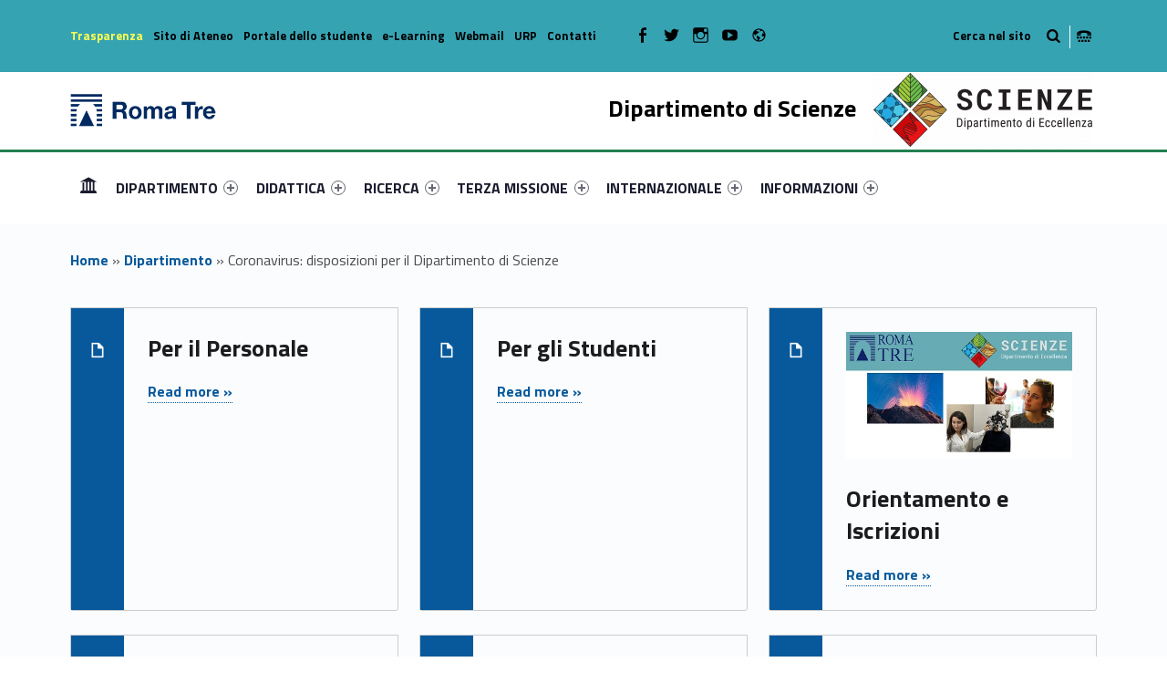

--- FILE ---
content_type: text/html; charset=UTF-8
request_url: https://scienze.uniroma3.it/dipartimento/coronavirus-il-dipartimento-di-scienze-nonsiferma/
body_size: 14863
content:
<!DOCTYPE html>
<html class="no-js" lang="it-IT">

<head>

<meta name='robots' content='max-image-preview:large' />
<link rel="alternate" hreflang="it" href="https://scienze.uniroma3.it/dipartimento/coronavirus-il-dipartimento-di-scienze-nonsiferma/" />
<link rel="alternate" hreflang="x-default" href="https://scienze.uniroma3.it/dipartimento/coronavirus-il-dipartimento-di-scienze-nonsiferma/" />
<meta charset="UTF-8" />
<meta name="viewport" content="width=device-width, initial-scale=1" />
<link rel="profile" href="http://gmpg.org/xfn/11" />
<link rel="pingback" href="https://scienze.uniroma3.it/xmlrpc.php" />

	<!-- This site is optimized with the Yoast SEO plugin v14.8.1 - https://yoast.com/wordpress/plugins/seo/ -->
	<title>Coronavirus: disposizioni per il Dipartimento di Scienze - Dipartimento di Scienze</title>
	<meta name="robots" content="index, follow" />
	<meta name="googlebot" content="index, follow, max-snippet:-1, max-image-preview:large, max-video-preview:-1" />
	<meta name="bingbot" content="index, follow, max-snippet:-1, max-image-preview:large, max-video-preview:-1" />
	<meta property="og:locale" content="it_IT" />
	<meta property="og:type" content="article" />
	<meta property="og:title" content="Coronavirus: disposizioni per il Dipartimento di Scienze - Dipartimento di Scienze" />
	<meta property="og:description" content="Francesca Vitalini 05 Maggio 2020" />
	<meta property="og:url" content="https://scienze.uniroma3.it/dipartimento/coronavirus-il-dipartimento-di-scienze-nonsiferma/" />
	<meta property="og:site_name" content="Dipartimento di Scienze" />
	<meta property="article:modified_time" content="2020-05-05T17:25:56+00:00" />
	<meta name="twitter:card" content="summary_large_image" />
	<script type="application/ld+json" class="yoast-schema-graph">{"@context":"https://schema.org","@graph":[{"@type":"WebSite","@id":"https://scienze.uniroma3.it/#website","url":"https://scienze.uniroma3.it/","name":"Dipartimento di Scienze","description":"Dipartimento di Scienze dell&#039;Universit\u00e0 degli Studi Roma Tre","potentialAction":[{"@type":"SearchAction","target":"https://scienze.uniroma3.it/?s={search_term_string}","query-input":"required name=search_term_string"}],"inLanguage":"it-IT"},{"@type":"WebPage","@id":"https://scienze.uniroma3.it/dipartimento/coronavirus-il-dipartimento-di-scienze-nonsiferma/#webpage","url":"https://scienze.uniroma3.it/dipartimento/coronavirus-il-dipartimento-di-scienze-nonsiferma/","name":"Coronavirus: disposizioni per il Dipartimento di Scienze - Dipartimento di Scienze","isPartOf":{"@id":"https://scienze.uniroma3.it/#website"},"datePublished":"2020-05-01T12:54:20+00:00","dateModified":"2020-05-05T17:25:56+00:00","breadcrumb":{"@id":"https://scienze.uniroma3.it/dipartimento/coronavirus-il-dipartimento-di-scienze-nonsiferma/#breadcrumb"},"inLanguage":"it-IT","potentialAction":[{"@type":"ReadAction","target":["https://scienze.uniroma3.it/dipartimento/coronavirus-il-dipartimento-di-scienze-nonsiferma/"]}]},{"@type":"BreadcrumbList","@id":"https://scienze.uniroma3.it/dipartimento/coronavirus-il-dipartimento-di-scienze-nonsiferma/#breadcrumb","itemListElement":[{"@type":"ListItem","position":1,"item":{"@type":"WebPage","@id":"https://scienze.uniroma3.it/","url":"https://scienze.uniroma3.it/","name":"Home"}},{"@type":"ListItem","position":2,"item":{"@type":"WebPage","@id":"https://scienze.uniroma3.it/dipartimento/","url":"https://scienze.uniroma3.it/dipartimento/","name":"Dipartimento"}},{"@type":"ListItem","position":3,"item":{"@type":"WebPage","@id":"https://scienze.uniroma3.it/dipartimento/coronavirus-il-dipartimento-di-scienze-nonsiferma/","url":"https://scienze.uniroma3.it/dipartimento/coronavirus-il-dipartimento-di-scienze-nonsiferma/","name":"Coronavirus: disposizioni per il Dipartimento di Scienze"}}]}]}</script>
	<!-- / Yoast SEO plugin. -->


<link rel='dns-prefetch' href='//static.addtoany.com' />
<link rel='dns-prefetch' href='//scienze.uniroma3.it' />
<link rel='dns-prefetch' href='//fonts.googleapis.com' />
<link rel="alternate" type="application/rss+xml" title="Dipartimento di Scienze &raquo; Feed" href="https://scienze.uniroma3.it/feed/" />
<link rel="alternate" type="application/rss+xml" title="Dipartimento di Scienze &raquo; Feed dei commenti" href="https://scienze.uniroma3.it/comments/feed/" />
<script type="text/javascript">
window._wpemojiSettings = {"baseUrl":"https:\/\/s.w.org\/images\/core\/emoji\/14.0.0\/72x72\/","ext":".png","svgUrl":"https:\/\/s.w.org\/images\/core\/emoji\/14.0.0\/svg\/","svgExt":".svg","source":{"concatemoji":"https:\/\/scienze.uniroma3.it\/wp-includes\/js\/wp-emoji-release.min.js?ver=6.2.5"}};
/*! This file is auto-generated */
!function(e,a,t){var n,r,o,i=a.createElement("canvas"),p=i.getContext&&i.getContext("2d");function s(e,t){p.clearRect(0,0,i.width,i.height),p.fillText(e,0,0);e=i.toDataURL();return p.clearRect(0,0,i.width,i.height),p.fillText(t,0,0),e===i.toDataURL()}function c(e){var t=a.createElement("script");t.src=e,t.defer=t.type="text/javascript",a.getElementsByTagName("head")[0].appendChild(t)}for(o=Array("flag","emoji"),t.supports={everything:!0,everythingExceptFlag:!0},r=0;r<o.length;r++)t.supports[o[r]]=function(e){if(p&&p.fillText)switch(p.textBaseline="top",p.font="600 32px Arial",e){case"flag":return s("\ud83c\udff3\ufe0f\u200d\u26a7\ufe0f","\ud83c\udff3\ufe0f\u200b\u26a7\ufe0f")?!1:!s("\ud83c\uddfa\ud83c\uddf3","\ud83c\uddfa\u200b\ud83c\uddf3")&&!s("\ud83c\udff4\udb40\udc67\udb40\udc62\udb40\udc65\udb40\udc6e\udb40\udc67\udb40\udc7f","\ud83c\udff4\u200b\udb40\udc67\u200b\udb40\udc62\u200b\udb40\udc65\u200b\udb40\udc6e\u200b\udb40\udc67\u200b\udb40\udc7f");case"emoji":return!s("\ud83e\udef1\ud83c\udffb\u200d\ud83e\udef2\ud83c\udfff","\ud83e\udef1\ud83c\udffb\u200b\ud83e\udef2\ud83c\udfff")}return!1}(o[r]),t.supports.everything=t.supports.everything&&t.supports[o[r]],"flag"!==o[r]&&(t.supports.everythingExceptFlag=t.supports.everythingExceptFlag&&t.supports[o[r]]);t.supports.everythingExceptFlag=t.supports.everythingExceptFlag&&!t.supports.flag,t.DOMReady=!1,t.readyCallback=function(){t.DOMReady=!0},t.supports.everything||(n=function(){t.readyCallback()},a.addEventListener?(a.addEventListener("DOMContentLoaded",n,!1),e.addEventListener("load",n,!1)):(e.attachEvent("onload",n),a.attachEvent("onreadystatechange",function(){"complete"===a.readyState&&t.readyCallback()})),(e=t.source||{}).concatemoji?c(e.concatemoji):e.wpemoji&&e.twemoji&&(c(e.twemoji),c(e.wpemoji)))}(window,document,window._wpemojiSettings);
</script>
<style type="text/css">
img.wp-smiley,
img.emoji {
	display: inline !important;
	border: none !important;
	box-shadow: none !important;
	height: 1em !important;
	width: 1em !important;
	margin: 0 0.07em !important;
	vertical-align: -0.1em !important;
	background: none !important;
	padding: 0 !important;
}
</style>
	<link rel='stylesheet' id='wp-block-library-css' href='https://scienze.uniroma3.it/wp-includes/css/dist/block-library/style.min.css?ver=6.2.5' type='text/css' media='all' />
<link rel='stylesheet' id='wpzoom-social-icons-block-style-css' href='https://scienze.uniroma3.it/wp-content/plugins/social-icons-widget-by-wpzoom/block/dist/style-wpzoom-social-icons.css?ver=4.2.18' type='text/css' media='all' />
<link rel='stylesheet' id='classic-theme-styles-css' href='https://scienze.uniroma3.it/wp-includes/css/classic-themes.min.css?ver=6.2.5' type='text/css' media='all' />
<style id='global-styles-inline-css' type='text/css'>
body{--wp--preset--color--black: #000000;--wp--preset--color--cyan-bluish-gray: #abb8c3;--wp--preset--color--white: #ffffff;--wp--preset--color--pale-pink: #f78da7;--wp--preset--color--vivid-red: #cf2e2e;--wp--preset--color--luminous-vivid-orange: #ff6900;--wp--preset--color--luminous-vivid-amber: #fcb900;--wp--preset--color--light-green-cyan: #7bdcb5;--wp--preset--color--vivid-green-cyan: #00d084;--wp--preset--color--pale-cyan-blue: #8ed1fc;--wp--preset--color--vivid-cyan-blue: #0693e3;--wp--preset--color--vivid-purple: #9b51e0;--wp--preset--gradient--vivid-cyan-blue-to-vivid-purple: linear-gradient(135deg,rgba(6,147,227,1) 0%,rgb(155,81,224) 100%);--wp--preset--gradient--light-green-cyan-to-vivid-green-cyan: linear-gradient(135deg,rgb(122,220,180) 0%,rgb(0,208,130) 100%);--wp--preset--gradient--luminous-vivid-amber-to-luminous-vivid-orange: linear-gradient(135deg,rgba(252,185,0,1) 0%,rgba(255,105,0,1) 100%);--wp--preset--gradient--luminous-vivid-orange-to-vivid-red: linear-gradient(135deg,rgba(255,105,0,1) 0%,rgb(207,46,46) 100%);--wp--preset--gradient--very-light-gray-to-cyan-bluish-gray: linear-gradient(135deg,rgb(238,238,238) 0%,rgb(169,184,195) 100%);--wp--preset--gradient--cool-to-warm-spectrum: linear-gradient(135deg,rgb(74,234,220) 0%,rgb(151,120,209) 20%,rgb(207,42,186) 40%,rgb(238,44,130) 60%,rgb(251,105,98) 80%,rgb(254,248,76) 100%);--wp--preset--gradient--blush-light-purple: linear-gradient(135deg,rgb(255,206,236) 0%,rgb(152,150,240) 100%);--wp--preset--gradient--blush-bordeaux: linear-gradient(135deg,rgb(254,205,165) 0%,rgb(254,45,45) 50%,rgb(107,0,62) 100%);--wp--preset--gradient--luminous-dusk: linear-gradient(135deg,rgb(255,203,112) 0%,rgb(199,81,192) 50%,rgb(65,88,208) 100%);--wp--preset--gradient--pale-ocean: linear-gradient(135deg,rgb(255,245,203) 0%,rgb(182,227,212) 50%,rgb(51,167,181) 100%);--wp--preset--gradient--electric-grass: linear-gradient(135deg,rgb(202,248,128) 0%,rgb(113,206,126) 100%);--wp--preset--gradient--midnight: linear-gradient(135deg,rgb(2,3,129) 0%,rgb(40,116,252) 100%);--wp--preset--duotone--dark-grayscale: url('#wp-duotone-dark-grayscale');--wp--preset--duotone--grayscale: url('#wp-duotone-grayscale');--wp--preset--duotone--purple-yellow: url('#wp-duotone-purple-yellow');--wp--preset--duotone--blue-red: url('#wp-duotone-blue-red');--wp--preset--duotone--midnight: url('#wp-duotone-midnight');--wp--preset--duotone--magenta-yellow: url('#wp-duotone-magenta-yellow');--wp--preset--duotone--purple-green: url('#wp-duotone-purple-green');--wp--preset--duotone--blue-orange: url('#wp-duotone-blue-orange');--wp--preset--font-size--small: 13px;--wp--preset--font-size--medium: 20px;--wp--preset--font-size--large: 36px;--wp--preset--font-size--x-large: 42px;--wp--preset--spacing--20: 0.44rem;--wp--preset--spacing--30: 0.67rem;--wp--preset--spacing--40: 1rem;--wp--preset--spacing--50: 1.5rem;--wp--preset--spacing--60: 2.25rem;--wp--preset--spacing--70: 3.38rem;--wp--preset--spacing--80: 5.06rem;--wp--preset--shadow--natural: 6px 6px 9px rgba(0, 0, 0, 0.2);--wp--preset--shadow--deep: 12px 12px 50px rgba(0, 0, 0, 0.4);--wp--preset--shadow--sharp: 6px 6px 0px rgba(0, 0, 0, 0.2);--wp--preset--shadow--outlined: 6px 6px 0px -3px rgba(255, 255, 255, 1), 6px 6px rgba(0, 0, 0, 1);--wp--preset--shadow--crisp: 6px 6px 0px rgba(0, 0, 0, 1);}:where(.is-layout-flex){gap: 0.5em;}body .is-layout-flow > .alignleft{float: left;margin-inline-start: 0;margin-inline-end: 2em;}body .is-layout-flow > .alignright{float: right;margin-inline-start: 2em;margin-inline-end: 0;}body .is-layout-flow > .aligncenter{margin-left: auto !important;margin-right: auto !important;}body .is-layout-constrained > .alignleft{float: left;margin-inline-start: 0;margin-inline-end: 2em;}body .is-layout-constrained > .alignright{float: right;margin-inline-start: 2em;margin-inline-end: 0;}body .is-layout-constrained > .aligncenter{margin-left: auto !important;margin-right: auto !important;}body .is-layout-constrained > :where(:not(.alignleft):not(.alignright):not(.alignfull)){max-width: var(--wp--style--global--content-size);margin-left: auto !important;margin-right: auto !important;}body .is-layout-constrained > .alignwide{max-width: var(--wp--style--global--wide-size);}body .is-layout-flex{display: flex;}body .is-layout-flex{flex-wrap: wrap;align-items: center;}body .is-layout-flex > *{margin: 0;}:where(.wp-block-columns.is-layout-flex){gap: 2em;}.has-black-color{color: var(--wp--preset--color--black) !important;}.has-cyan-bluish-gray-color{color: var(--wp--preset--color--cyan-bluish-gray) !important;}.has-white-color{color: var(--wp--preset--color--white) !important;}.has-pale-pink-color{color: var(--wp--preset--color--pale-pink) !important;}.has-vivid-red-color{color: var(--wp--preset--color--vivid-red) !important;}.has-luminous-vivid-orange-color{color: var(--wp--preset--color--luminous-vivid-orange) !important;}.has-luminous-vivid-amber-color{color: var(--wp--preset--color--luminous-vivid-amber) !important;}.has-light-green-cyan-color{color: var(--wp--preset--color--light-green-cyan) !important;}.has-vivid-green-cyan-color{color: var(--wp--preset--color--vivid-green-cyan) !important;}.has-pale-cyan-blue-color{color: var(--wp--preset--color--pale-cyan-blue) !important;}.has-vivid-cyan-blue-color{color: var(--wp--preset--color--vivid-cyan-blue) !important;}.has-vivid-purple-color{color: var(--wp--preset--color--vivid-purple) !important;}.has-black-background-color{background-color: var(--wp--preset--color--black) !important;}.has-cyan-bluish-gray-background-color{background-color: var(--wp--preset--color--cyan-bluish-gray) !important;}.has-white-background-color{background-color: var(--wp--preset--color--white) !important;}.has-pale-pink-background-color{background-color: var(--wp--preset--color--pale-pink) !important;}.has-vivid-red-background-color{background-color: var(--wp--preset--color--vivid-red) !important;}.has-luminous-vivid-orange-background-color{background-color: var(--wp--preset--color--luminous-vivid-orange) !important;}.has-luminous-vivid-amber-background-color{background-color: var(--wp--preset--color--luminous-vivid-amber) !important;}.has-light-green-cyan-background-color{background-color: var(--wp--preset--color--light-green-cyan) !important;}.has-vivid-green-cyan-background-color{background-color: var(--wp--preset--color--vivid-green-cyan) !important;}.has-pale-cyan-blue-background-color{background-color: var(--wp--preset--color--pale-cyan-blue) !important;}.has-vivid-cyan-blue-background-color{background-color: var(--wp--preset--color--vivid-cyan-blue) !important;}.has-vivid-purple-background-color{background-color: var(--wp--preset--color--vivid-purple) !important;}.has-black-border-color{border-color: var(--wp--preset--color--black) !important;}.has-cyan-bluish-gray-border-color{border-color: var(--wp--preset--color--cyan-bluish-gray) !important;}.has-white-border-color{border-color: var(--wp--preset--color--white) !important;}.has-pale-pink-border-color{border-color: var(--wp--preset--color--pale-pink) !important;}.has-vivid-red-border-color{border-color: var(--wp--preset--color--vivid-red) !important;}.has-luminous-vivid-orange-border-color{border-color: var(--wp--preset--color--luminous-vivid-orange) !important;}.has-luminous-vivid-amber-border-color{border-color: var(--wp--preset--color--luminous-vivid-amber) !important;}.has-light-green-cyan-border-color{border-color: var(--wp--preset--color--light-green-cyan) !important;}.has-vivid-green-cyan-border-color{border-color: var(--wp--preset--color--vivid-green-cyan) !important;}.has-pale-cyan-blue-border-color{border-color: var(--wp--preset--color--pale-cyan-blue) !important;}.has-vivid-cyan-blue-border-color{border-color: var(--wp--preset--color--vivid-cyan-blue) !important;}.has-vivid-purple-border-color{border-color: var(--wp--preset--color--vivid-purple) !important;}.has-vivid-cyan-blue-to-vivid-purple-gradient-background{background: var(--wp--preset--gradient--vivid-cyan-blue-to-vivid-purple) !important;}.has-light-green-cyan-to-vivid-green-cyan-gradient-background{background: var(--wp--preset--gradient--light-green-cyan-to-vivid-green-cyan) !important;}.has-luminous-vivid-amber-to-luminous-vivid-orange-gradient-background{background: var(--wp--preset--gradient--luminous-vivid-amber-to-luminous-vivid-orange) !important;}.has-luminous-vivid-orange-to-vivid-red-gradient-background{background: var(--wp--preset--gradient--luminous-vivid-orange-to-vivid-red) !important;}.has-very-light-gray-to-cyan-bluish-gray-gradient-background{background: var(--wp--preset--gradient--very-light-gray-to-cyan-bluish-gray) !important;}.has-cool-to-warm-spectrum-gradient-background{background: var(--wp--preset--gradient--cool-to-warm-spectrum) !important;}.has-blush-light-purple-gradient-background{background: var(--wp--preset--gradient--blush-light-purple) !important;}.has-blush-bordeaux-gradient-background{background: var(--wp--preset--gradient--blush-bordeaux) !important;}.has-luminous-dusk-gradient-background{background: var(--wp--preset--gradient--luminous-dusk) !important;}.has-pale-ocean-gradient-background{background: var(--wp--preset--gradient--pale-ocean) !important;}.has-electric-grass-gradient-background{background: var(--wp--preset--gradient--electric-grass) !important;}.has-midnight-gradient-background{background: var(--wp--preset--gradient--midnight) !important;}.has-small-font-size{font-size: var(--wp--preset--font-size--small) !important;}.has-medium-font-size{font-size: var(--wp--preset--font-size--medium) !important;}.has-large-font-size{font-size: var(--wp--preset--font-size--large) !important;}.has-x-large-font-size{font-size: var(--wp--preset--font-size--x-large) !important;}
.wp-block-navigation a:where(:not(.wp-element-button)){color: inherit;}
:where(.wp-block-columns.is-layout-flex){gap: 2em;}
.wp-block-pullquote{font-size: 1.5em;line-height: 1.6;}
</style>
<link rel='stylesheet' id='wpzoom-social-icons-socicon-css' href='https://scienze.uniroma3.it/wp-content/plugins/social-icons-widget-by-wpzoom/assets/css/wpzoom-socicon.css?ver=1720190238' type='text/css' media='all' />
<link rel='stylesheet' id='wpzoom-social-icons-genericons-css' href='https://scienze.uniroma3.it/wp-content/plugins/social-icons-widget-by-wpzoom/assets/css/genericons.css?ver=1720190238' type='text/css' media='all' />
<link rel='stylesheet' id='wpzoom-social-icons-academicons-css' href='https://scienze.uniroma3.it/wp-content/plugins/social-icons-widget-by-wpzoom/assets/css/academicons.min.css?ver=1720190238' type='text/css' media='all' />
<link rel='stylesheet' id='wpzoom-social-icons-font-awesome-3-css' href='https://scienze.uniroma3.it/wp-content/plugins/social-icons-widget-by-wpzoom/assets/css/font-awesome-3.min.css?ver=1720190238' type='text/css' media='all' />
<link rel='stylesheet' id='dashicons-css' href='https://scienze.uniroma3.it/wp-includes/css/dashicons.min.css?ver=6.2.5' type='text/css' media='all' />
<link rel='stylesheet' id='wpzoom-social-icons-styles-css' href='https://scienze.uniroma3.it/wp-content/plugins/social-icons-widget-by-wpzoom/assets/css/wpzoom-social-icons-styles.css?ver=1720190238' type='text/css' media='all' />
<link rel='stylesheet' id='wm-fonticons-css' href='https://scienze.uniroma3.it/wp-content/uploads/sites/15/wmamp_fonts/fontello/fontello.css?ver=1.5.10' type='text/css' media='screen' />
<link rel='stylesheet' id='addtoany-css' href='https://scienze.uniroma3.it/wp-content/plugins/add-to-any/addtoany.min.css?ver=1.16' type='text/css' media='all' />
<link rel='stylesheet' id='__EPYT__style-css' href='https://scienze.uniroma3.it/wp-content/plugins/youtube-embed-plus/styles/ytprefs.min.css?ver=14.1.1' type='text/css' media='all' />
<style id='__EPYT__style-inline-css' type='text/css'>

                .epyt-gallery-thumb {
                        width: 33.333%;
                }
                
</style>
<link rel='stylesheet' id='polyclinic-google-fonts-css' href='https://fonts.googleapis.com/css?family=Titillium+Web%3A700%2C400%2C300&#038;subset=latin&#038;ver=1.4.1' type='text/css' media='screen' />
<link rel='stylesheet' id='polyclinic-stylesheet-global-css' href='https://scienze.uniroma3.it/wp-content/uploads/sites/15/wmtheme-polyclinic/polyclinic-styles.css?ver=1.4.1' type='text/css' media='screen' />
<link rel='stylesheet' id='polyclinic-stylesheet-css' href='https://scienze.uniroma3.it/wp-content/themes/diptest/style.css?ver=1.4.1' type='text/css' media='screen' />
<link rel='stylesheet' id='polyclinic-stylesheet-print-css' href='https://scienze.uniroma3.it/wp-content/themes/polyclinic/assets/css/print.css?ver=1.4.1' type='text/css' media='print' />
<link rel='stylesheet' id='shared-css-css' href='https://scienze.uniroma3.it/wp-content/themes/diptest/ui/shared/css/style.css?ver=6.2.5' type='text/css' media='all' />
<link rel='stylesheet' id='GridComposer-css-css' href='https://scienze.uniroma3.it/wp-content/themes/diptest/lib/components/GridComposer/ui/style.css?ver=6.2.5' type='text/css' media='all' />
<link rel='preload' as='font'  id='wpzoom-social-icons-font-academicons-woff2-css' href='https://scienze.uniroma3.it/wp-content/plugins/social-icons-widget-by-wpzoom/assets/font/academicons.woff2?v=1.9.2'  type='font/woff2' crossorigin />
<link rel='preload' as='font'  id='wpzoom-social-icons-font-fontawesome-3-woff2-css' href='https://scienze.uniroma3.it/wp-content/plugins/social-icons-widget-by-wpzoom/assets/font/fontawesome-webfont.woff2?v=4.7.0'  type='font/woff2' crossorigin />
<link rel='preload' as='font'  id='wpzoom-social-icons-font-genericons-woff-css' href='https://scienze.uniroma3.it/wp-content/plugins/social-icons-widget-by-wpzoom/assets/font/Genericons.woff'  type='font/woff' crossorigin />
<link rel='preload' as='font'  id='wpzoom-social-icons-font-socicon-woff2-css' href='https://scienze.uniroma3.it/wp-content/plugins/social-icons-widget-by-wpzoom/assets/font/socicon.woff2?v=4.2.18'  type='font/woff2' crossorigin />
<script type='text/javascript' id='addtoany-core-js-before'>
window.a2a_config=window.a2a_config||{};a2a_config.callbacks=[];a2a_config.overlays=[];a2a_config.templates={};a2a_localize = {
	Share: "Condividi",
	Save: "Salva",
	Subscribe: "Abbonati",
	Email: "Email",
	Bookmark: "Segnalibro",
	ShowAll: "espandi",
	ShowLess: "comprimi",
	FindServices: "Trova servizi",
	FindAnyServiceToAddTo: "Trova subito un servizio da aggiungere",
	PoweredBy: "Powered by",
	ShareViaEmail: "Condividi via email",
	SubscribeViaEmail: "Iscriviti via email",
	BookmarkInYourBrowser: "Aggiungi ai segnalibri",
	BookmarkInstructions: "Premi Ctrl+D o \u2318+D per mettere questa pagina nei preferiti",
	AddToYourFavorites: "Aggiungi ai favoriti",
	SendFromWebOrProgram: "Invia da qualsiasi indirizzo email o programma di posta elettronica",
	EmailProgram: "Programma di posta elettronica",
	More: "Di più&#8230;",
	ThanksForSharing: "Grazie per la condivisione!",
	ThanksForFollowing: "Thanks for following!"
};
</script>
<script type='text/javascript' async src='https://static.addtoany.com/menu/page.js' id='addtoany-core-js'></script>
<script type='text/javascript' src='https://scienze.uniroma3.it/wp-includes/js/jquery/jquery.min.js?ver=3.6.4' id='jquery-core-js'></script>
<script type='text/javascript' src='https://scienze.uniroma3.it/wp-includes/js/jquery/jquery-migrate.min.js?ver=3.4.0' id='jquery-migrate-js'></script>
<script type='text/javascript' async src='https://scienze.uniroma3.it/wp-content/plugins/add-to-any/addtoany.min.js?ver=1.1' id='addtoany-jquery-js'></script>
<script type='text/javascript' id='__ytprefs__-js-extra'>
/* <![CDATA[ */
var _EPYT_ = {"ajaxurl":"https:\/\/scienze.uniroma3.it\/wp-admin\/admin-ajax.php","security":"08c3c051db","gallery_scrolloffset":"20","eppathtoscripts":"https:\/\/scienze.uniroma3.it\/wp-content\/plugins\/youtube-embed-plus\/scripts\/","eppath":"https:\/\/scienze.uniroma3.it\/wp-content\/plugins\/youtube-embed-plus\/","epresponsiveselector":"[\"iframe.__youtube_prefs_widget__\"]","epdovol":"1","version":"14.1.1","evselector":"iframe.__youtube_prefs__[src], iframe[src*=\"youtube.com\/embed\/\"], iframe[src*=\"youtube-nocookie.com\/embed\/\"]","ajax_compat":"","ytapi_load":"light","pause_others":"","stopMobileBuffer":"1","not_live_on_channel":"","vi_active":"","vi_js_posttypes":[]};
/* ]]> */
</script>
<script type='text/javascript' src='https://scienze.uniroma3.it/wp-content/plugins/youtube-embed-plus/scripts/ytprefs.min.js?ver=14.1.1' id='__ytprefs__-js'></script>
<link rel="EditURI" type="application/rsd+xml" title="RSD" href="https://scienze.uniroma3.it/xmlrpc.php?rsd" />
<link rel="wlwmanifest" type="application/wlwmanifest+xml" href="https://scienze.uniroma3.it/wp-includes/wlwmanifest.xml" />
<meta name="generator" content="WordPress 6.2.5" />
<link rel='shortlink' href='https://scienze.uniroma3.it/?p=5006' />
<link rel="alternate" type="application/json+oembed" href="https://scienze.uniroma3.it/wp-json/oembed/1.0/embed?url=https%3A%2F%2Fscienze.uniroma3.it%2Fdipartimento%2Fcoronavirus-il-dipartimento-di-scienze-nonsiferma%2F" />
<link rel="alternate" type="text/xml+oembed" href="https://scienze.uniroma3.it/wp-json/oembed/1.0/embed?url=https%3A%2F%2Fscienze.uniroma3.it%2Fdipartimento%2Fcoronavirus-il-dipartimento-di-scienze-nonsiferma%2F&#038;format=xml" />
<meta name="generator" content="WPML ver:4.6.10 stt:1,27;" />
<style type="text/css" id="custom-background-css">
body.custom-background { background-image: url("https://scienze.uniroma3.it/wp-content/themes/polyclinic/assets/images/pattern.png"); background-position: center top; background-size: auto; background-repeat: repeat; background-attachment: scroll; }
</style>
			<style type="text/css" id="wp-custom-css">
			/*
Puoi aggiungere qui il tuo codice CSS.

Per maggiori informazioni consulta la documentazione (fai clic sull'icona con il punto interrogativo qui sopra).
*/

.site-header {
background-color: white !important;
}

.grid__itemTitle {
    font-weight: bold;
    font-size: 4rem !important;
    text-shadow: -2px 2px 6px rgba(0, 0, 0, 1);
	margin: 0;
}

.grid__itemDescription {
	    font-weight: bold !important;
    font-size: 2rem !important;

padding-left: 0.5rem;
color: white !important;
   text-shadow: -2px 2px 6px rgba(0, 0, 0, 1);
}

/* NEWS HOME PAGE */

.wm-content-module-element h2 {
font-size: 1.3rem !important;
color: #07599b;
}

.wm-content-module .title h2 {
color: #07599b;
}
.entry-summary {
font-weight: normal;
color: black;
}

.has-custom-bg--blue .wm-content-module-item .entry-summary {
color: white !important;
font-size: 1rem;
text-align: left;
}

.has-custom-bg--blue .wm-content-module-item .wm-content-module-element h2 {
text-align: left;
}

.wm-content-module-item:not(.wm-iconbox-module) .image ~ .wm-content-module-element {
	padding:  1rem !important;
}

#menu-social-links-labelledby {
	width: 162px !important;
}

#menu-social-links-eng {
	width: 180px !important;
}

.wm-content-module-item h2 {
	font-size: 1.2rem !important;
}

.site-info a, .cli-plugin-main-link {
text-decoration: none;
    border-bottom: 1px dotted;
}

.site-header .header-info-widgets-container {
	background-color: #36A3B3;
	color: black;
}

.fl-node-58a1db4f62177 > .fl-row-content-wrap {
		background-color: #36A3B3;
}

.item-special {
	color: #FFFF4F !important;
}

.intro-container {
	background-color: #55b9c8;
}

.intro-title {
	background-color: #36A3B3;
	color: black;
}

.fl-node-58a416a811998 > .fl-row-content-wrap {
	background-color: #36A3B3;
}

.fl-node-58a1db4f62177 > .fl-row-content-wrap a {
	color: black !important;
}


.has-custom-bg--blue .uni-btnWrap .uni-btn {
	background-color: #20616B;
	    border: 1px solid #36A3B3;
}

.has-custom-bg--blue .wm-row.js-equalHeight [style*="height"] {	background-color: #20616B;
	    border: 1px solid #36A3B3;;
}

.social-links-items li,  .social-links li {
	color: black !important;
}

/* SLIDER */
.gridWrap, .sliderWrap {
	max-height: 400px;
}

.wm-subnav ul li {
	display: none;
}


.container--curriculum-list li {
	display: block !important;
}
.current_page_item, .current_page_item ul li {
	display: block !important; 
}


.boxOffertaDip .dep--box {
	width: 100%;
}

.paginaBoxPadding .fl-col-content {
	padding-top: 0 !important;
}

/* box */

.info-tagline {
	display: none;
	}
/* nasconde la bandierina wpml */
.wpml-ls-current-language {
display: none !important;
}
.has-custom-bg .uni-titleContainer {
	margin-top: 0 !important;
}




.fl-col-content {
padding: 2rem 1.3122rem !important;
}

.logo {
	width: 160px;
}
		</style>
		<style type="text/css">.toggle-search:before{content:"Cerca nel sito";}</style>

<style type="text/css">

	.dep—boxWrap{
		margin-top: 20px;
	}

	body.home .has-custom-bg--blue .wm-content-module-item .wm-content-module-element h1, 
	body.home .has-custom-bg--blue .wm-content-module-item .wm-content-module-element h2, 
	body.home .has-custom-bg--blue .wm-content-module-item .wm-content-module-element h3, 
	body.home .has-custom-bg--blue .wm-content-module-item .wm-content-module-element h4, 
	body.home .has-custom-bg--blue .wm-content-module-item .wm-content-module-element h5, 
	body.home .has-custom-bg--blue .wm-content-module-item .wm-content-module-element h6{

		text-transform: none;
	}

	.site-header::before {
		background-color: #237F52 !important;
	}
</style>

</head>


<body class="custom-background do-sticky-header fl-builder-2-8-2-2 has-styled-logo is-singular not-front-page page page-child page-id-5006 page-parent page-template page-template-subpages page-template-templates page-template-templatessubpages-php parent-pageid-267 site-layout-fullwidth wp-custom-logo" >


<!-- Matomo -->
<script type="text/javascript">
  var _paq = window._paq = window._paq || [];
  /* tracker methods like "setCustomDimension" should be called before "trackPageView" */
  _paq.push(['trackPageView']);
  _paq.push(['enableLinkTracking']);
  (function() {
    var u="https://ingestion.webanalytics.italia.it/";
    _paq.push(['setTrackerUrl', u+'matomo.php']);
    _paq.push(['setSiteId', 'VQ0QM9e0dY']);
    var d=document, g=d.createElement('script'), s=d.getElementsByTagName('script')[0];
    g.type='text/javascript'; g.async=true; g.src=u+'matomo.js'; s.parentNode.insertBefore(g,s);
  })();
</script>
<!-- End Matomo Code -->

	

<header id="masthead" class="site-header site-header-portal" role="banner" itemscope itemtype="https://schema.org/WPHeader">



<div class="site-header-inner">

<div class="site-branding"><h2 class="screen-reader-text">Coronavirus: disposizioni per il Dipartimento di Scienze - Dipartimento di Scienze</h2><a id="site-title" class="site-title logo type-img" href="https://scienze.uniroma3.it/" title="Dipartimento di Scienze | Dipartimento di Scienze dell&#039;Università degli Studi Roma Tre" rel="home"><img width="300" height="67" src="https://scienze.uniroma3.it/wp-content/uploads/sites/15/2024/12/RomaTre_marchio_rgb-copia.jpg" class="" alt="Dipartimento di Scienze logo" decoding="async" loading="lazy" title="Dipartimento di Scienze | Dipartimento di Scienze dell&#039;Università degli Studi Roma Tre" /><span class="screen-reader-text">Dipartimento di Scienze</span></a><div class="site-description">Dipartimento di Scienze dell&#039;Università degli Studi Roma Tre</div></div><div class="portal-titleWrap">
    <h3 class="portal-title" style="color:#000000">
		Dipartimento di Scienze	</h3>
    <img class="portal-titleImg" src="https://scienze.uniroma3.it/wp-content/uploads/sites/15/2019/10/LogoColorato_NoSfondo_Small-2-e1572532155376.png">
</div>
	<div id="info-tagline" class="info-tagline">Dipartimento di Scienze dell&#039;Università degli Studi Roma Tre</div>
<nav id="site-navigation" class="main-navigation" role="navigation" aria-labelledby="site-navigation-label" itemscope itemtype="https://schema.org/SiteNavigationElement">

	<h2 class="screen-reader-text" id="site-navigation-label">Primary Menu</h2>

	<button role="button" id="menu-toggle" class="menu-toggle" aria-controls="menu-primary" aria-expanded="false">Menu</button>

	
	<div id="site-navigation-container" class="main-navigation-container">

		<div class="menu"><ul id="menu-primary" role="menubar"><li id="menu-item-1425" class="icon-home menu-item menu-item-type-post_type menu-item-object-page menu-item-home menu-item-1425"><span class="screen-reader-text" id="link-menu-primary-1853-0">Link identifier #link-menu-primary-1853-0</span><a aria-labelledby="link-menu-primary-1853-0" title="#" href="https://scienze.uniroma3.it/">Home</a></li>
<li id="menu-item-1395" class="megamenu columns-2 menu-item menu-item-type-custom menu-item-object-custom menu-item-has-children menu-item-1395"><span class="screen-reader-text" id="link-menu-primary-30409-1">Link identifier #link-menu-primary-30409-1</span><a aria-labelledby="link-menu-primary-30409-1" href="#">DIPARTIMENTO <span class="expander" aria-hidden="true"></span></a>
<ul class="sub-menu">
	<li id="menu-item-1387" class="hide menu-item menu-item-type-custom menu-item-object-custom menu-item-has-children menu-item-1387"><span class="screen-reader-text" id="link-menu-primary-53901-2">Link identifier #link-menu-primary-53901-2</span><a aria-labelledby="link-menu-primary-53901-2" href="#masthead">Column <span class="expander" aria-hidden="true"></span></a>
	<ul class="sub-menu">
		<li id="menu-item-1430" class="menu-item menu-item-type-post_type menu-item-object-page menu-item-1430"><span class="screen-reader-text" id="link-menu-primary-73193-3">Link identifier #link-menu-primary-73193-3</span><a aria-labelledby="link-menu-primary-73193-3" href="https://scienze.uniroma3.it/dipartimento/presentazione/">Presentazione</a></li>
		<li id="menu-item-1427" class="menu-item menu-item-type-post_type menu-item-object-page menu-item-1427"><span class="screen-reader-text" id="link-menu-primary-91295-4">Link identifier #link-menu-primary-91295-4</span><a aria-labelledby="link-menu-primary-91295-4" href="https://scienze.uniroma3.it/dipartimento/chi-siamo/">Chi siamo</a></li>
		<li id="menu-item-1426" class="menu-item menu-item-type-post_type menu-item-object-page menu-item-1426"><span class="screen-reader-text" id="link-menu-primary-84972-5">Link identifier #link-menu-primary-84972-5</span><a aria-labelledby="link-menu-primary-84972-5" href="https://scienze.uniroma3.it/dipartimento/dove-siamo/">Dove siamo</a></li>
		<li id="menu-item-1428" class="menu-item menu-item-type-post_type menu-item-object-page menu-item-1428"><span class="screen-reader-text" id="link-menu-primary-84639-6">Link identifier #link-menu-primary-84639-6</span><a aria-labelledby="link-menu-primary-84639-6" href="https://scienze.uniroma3.it/dipartimento/organi-e-commissioni-del-dipartimento-di-scienze/">Organi e Commissioni</a></li>
		<li id="menu-item-1595" class="menu-item menu-item-type-post_type menu-item-object-page menu-item-1595"><span class="screen-reader-text" id="link-menu-primary-25907-7">Link identifier #link-menu-primary-25907-7</span><a aria-labelledby="link-menu-primary-25907-7" href="https://scienze.uniroma3.it/dipartimento/assicurazione-della-qualita-aq/">Assicurazione della Qualità – AQ</a></li>
		<li id="menu-item-1431" class="menu-item menu-item-type-post_type menu-item-object-page menu-item-1431"><span class="screen-reader-text" id="link-menu-primary-5710-8">Link identifier #link-menu-primary-5710-8</span><a aria-labelledby="link-menu-primary-5710-8" href="https://scienze.uniroma3.it/dipartimento/regolamenti/">Regolamenti</a></li>
		<li id="menu-item-1432" class="menu-item menu-item-type-post_type menu-item-object-page menu-item-1432"><span class="screen-reader-text" id="link-menu-primary-42911-9">Link identifier #link-menu-primary-42911-9</span><a aria-labelledby="link-menu-primary-42911-9" href="https://scienze.uniroma3.it/dipartimento/programmazione/">Programmazione</a></li>
	</ul>
</li>
	<li id="menu-item-1388" class="hide menu-item menu-item-type-custom menu-item-object-custom menu-item-has-children menu-item-1388"><span class="screen-reader-text" id="link-menu-primary-79533-10">Link identifier #link-menu-primary-79533-10</span><a aria-labelledby="link-menu-primary-79533-10" href="#masthead">Column <span class="expander" aria-hidden="true"></span></a>
	<ul class="sub-menu">
		<li id="menu-item-1458" class="menu-item menu-item-type-post_type menu-item-object-page menu-item-1458"><span class="screen-reader-text" id="link-menu-primary-46258-11">Link identifier #link-menu-primary-46258-11</span><a aria-labelledby="link-menu-primary-46258-11" href="https://scienze.uniroma3.it/dipartimento/eccellenze-riconoscimenti/">Eccellenze e riconoscimenti</a></li>
		<li id="menu-item-1435" class="menu-item menu-item-type-post_type menu-item-object-page menu-item-1435"><span class="screen-reader-text" id="link-menu-primary-76173-12">Link identifier #link-menu-primary-76173-12</span><a aria-labelledby="link-menu-primary-76173-12" href="https://scienze.uniroma3.it/dipartimento/uffici/">Uffici</a></li>
		<li id="menu-item-1434" class="menu-item menu-item-type-post_type menu-item-object-page menu-item-1434"><span class="screen-reader-text" id="link-menu-primary-80544-13">Link identifier #link-menu-primary-80544-13</span><a aria-labelledby="link-menu-primary-80544-13" href="https://scienze.uniroma3.it/dipartimento/bandi-e-concorsi/">Bandi e concorsi</a></li>
		<li id="menu-item-1454" class="menu-item menu-item-type-post_type menu-item-object-page menu-item-1454"><span class="screen-reader-text" id="link-menu-primary-44607-14">Link identifier #link-menu-primary-44607-14</span><a aria-labelledby="link-menu-primary-44607-14" href="https://scienze.uniroma3.it/dipartimento/modulistica/">Modulistica</a></li>
		<li id="menu-item-1436" class="menu-item menu-item-type-post_type menu-item-object-page menu-item-1436"><span class="screen-reader-text" id="link-menu-primary-77092-15">Link identifier #link-menu-primary-77092-15</span><a aria-labelledby="link-menu-primary-77092-15" href="https://scienze.uniroma3.it/dipartimento/servizi/">Servizi e risorse</a></li>
		<li id="menu-item-1429" class="menu-item menu-item-type-post_type menu-item-object-page menu-item-1429"><span class="screen-reader-text" id="link-menu-primary-32001-16">Link identifier #link-menu-primary-32001-16</span><a aria-labelledby="link-menu-primary-32001-16" href="https://scienze.uniroma3.it/dipartimento/trasparenza/">Trasparenza</a></li>
	</ul>
</li>
</ul>
</li>
<li id="menu-item-1397" class="megamenu columns-2 menu-item menu-item-type-custom menu-item-object-custom menu-item-has-children menu-item-1397"><span class="screen-reader-text" id="link-menu-primary-17497-17">Link identifier #link-menu-primary-17497-17</span><a aria-labelledby="link-menu-primary-17497-17" href="#">DIDATTICA <span class="expander" aria-hidden="true"></span></a>
<ul class="sub-menu">
	<li id="menu-item-1416" class="hide menu-item menu-item-type-custom menu-item-object-custom menu-item-has-children menu-item-1416"><span class="screen-reader-text" id="link-menu-primary-72573-18">Link identifier #link-menu-primary-72573-18</span><a aria-labelledby="link-menu-primary-72573-18" href="#masthead">Column <span class="expander" aria-hidden="true"></span></a>
	<ul class="sub-menu">
		<li id="menu-item-1465" class="menu-item menu-item-type-post_type menu-item-object-page menu-item-1465"><span class="screen-reader-text" id="link-menu-primary-89458-19">Link identifier #link-menu-primary-89458-19</span><a aria-labelledby="link-menu-primary-89458-19" href="https://scienze.uniroma3.it/didattica/offerta-formativa/">Offerta formativa</a></li>
		<li id="menu-item-1466" class="menu-item menu-item-type-post_type menu-item-object-page menu-item-1466"><span class="screen-reader-text" id="link-menu-primary-54648-20">Link identifier #link-menu-primary-54648-20</span><a aria-labelledby="link-menu-primary-54648-20" href="https://scienze.uniroma3.it/didattica/orientamento/">Orientamento</a></li>
		<li id="menu-item-1477" class="menu-item menu-item-type-post_type menu-item-object-page menu-item-1477"><span class="screen-reader-text" id="link-menu-primary-76280-21">Link identifier #link-menu-primary-76280-21</span><a aria-labelledby="link-menu-primary-76280-21" href="https://scienze.uniroma3.it/didattica/corsi-di-laurea-e-laurea-magistrale/">Corsi di Laurea e Laurea Magistrale</a></li>
		<li id="menu-item-1478" class="menu-item menu-item-type-post_type menu-item-object-page menu-item-1478"><span class="screen-reader-text" id="link-menu-primary-29363-22">Link identifier #link-menu-primary-29363-22</span><a aria-labelledby="link-menu-primary-29363-22" href="https://scienze.uniroma3.it/didattica/post-lauream/">Post lauream</a></li>
		<li id="menu-item-1811" class="menu-item menu-item-type-custom menu-item-object-custom menu-item-1811"><span class="screen-reader-text" id="link-menu-primary-98028-23">Link identifier #link-menu-primary-98028-23</span><a aria-labelledby="link-menu-primary-98028-23" href="http://scienze.uniroma3.it/search-erogata">Insegnamenti</a></li>
		<li id="menu-item-1483" class="menu-item menu-item-type-post_type menu-item-object-page menu-item-1483"><span class="screen-reader-text" id="link-menu-primary-38932-24">Link identifier #link-menu-primary-38932-24</span><a aria-labelledby="link-menu-primary-38932-24" href="https://scienze.uniroma3.it/didattica/insegnamenti-in-lingua-straniera/">Insegnamenti in lingua straniera</a></li>
		<li id="menu-item-1481" class="menu-item menu-item-type-post_type menu-item-object-page menu-item-1481"><span class="screen-reader-text" id="link-menu-primary-52229-25">Link identifier #link-menu-primary-52229-25</span><a aria-labelledby="link-menu-primary-52229-25" href="https://scienze.uniroma3.it/didattica/obblighi-formativi-aggiuntivi/">Obblighi Formativi Aggiuntivi</a></li>
		<li id="menu-item-8436" class="menu-item menu-item-type-post_type menu-item-object-page menu-item-8436"><span class="screen-reader-text" id="link-menu-primary-41556-26">Link identifier #link-menu-primary-41556-26</span><a aria-labelledby="link-menu-primary-41556-26" href="https://scienze.uniroma3.it/didattica/formazione-insegnanti/">Formazione insegnanti</a></li>
	</ul>
</li>
	<li id="menu-item-1417" class="hide menu-item menu-item-type-custom menu-item-object-custom menu-item-has-children menu-item-1417"><span class="screen-reader-text" id="link-menu-primary-35095-27">Link identifier #link-menu-primary-35095-27</span><a aria-labelledby="link-menu-primary-35095-27" href="#masthead">Column <span class="expander" aria-hidden="true"></span></a>
	<ul class="sub-menu">
		<li id="menu-item-1467" class="menu-item menu-item-type-post_type menu-item-object-page menu-item-1467"><span class="screen-reader-text" id="link-menu-primary-67482-28">Link identifier #link-menu-primary-67482-28</span><a aria-labelledby="link-menu-primary-67482-28" href="https://scienze.uniroma3.it/didattica/tutorato/">Tutorato</a></li>
		<li id="menu-item-1473" class="menu-item menu-item-type-post_type menu-item-object-page menu-item-1473"><span class="screen-reader-text" id="link-menu-primary-83163-29">Link identifier #link-menu-primary-83163-29</span><a aria-labelledby="link-menu-primary-83163-29" href="https://scienze.uniroma3.it/didattica/borse-di-studio/">Premi e Borse di studio</a></li>
		<li id="menu-item-1469" class="menu-item menu-item-type-post_type menu-item-object-page menu-item-1469"><span class="screen-reader-text" id="link-menu-primary-77541-30">Link identifier #link-menu-primary-77541-30</span><a aria-labelledby="link-menu-primary-77541-30" href="https://scienze.uniroma3.it/didattica/lezioni-aule-e-orari/">Lezioni – aule e orari</a></li>
		<li id="menu-item-1470" class="menu-item menu-item-type-post_type menu-item-object-page menu-item-1470"><span class="screen-reader-text" id="link-menu-primary-54759-31">Link identifier #link-menu-primary-54759-31</span><a aria-labelledby="link-menu-primary-54759-31" href="https://scienze.uniroma3.it/didattica/appelli-desame/">Appelli d’esame</a></li>
		<li id="menu-item-1471" class="menu-item menu-item-type-post_type menu-item-object-page menu-item-1471"><span class="screen-reader-text" id="link-menu-primary-29521-32">Link identifier #link-menu-primary-29521-32</span><a aria-labelledby="link-menu-primary-29521-32" href="https://scienze.uniroma3.it/didattica/sedute-di-laurea/">Tesi ed esame di laurea</a></li>
		<li id="menu-item-1472" class="menu-item menu-item-type-post_type menu-item-object-page menu-item-1472"><span class="screen-reader-text" id="link-menu-primary-58848-33">Link identifier #link-menu-primary-58848-33</span><a aria-labelledby="link-menu-primary-58848-33" href="https://scienze.uniroma3.it/didattica/stage-e-tirocini/">Stage e tirocini</a></li>
		<li id="menu-item-1503" class="menu-item menu-item-type-post_type menu-item-object-page menu-item-1503"><span class="screen-reader-text" id="link-menu-primary-69140-34">Link identifier #link-menu-primary-69140-34</span><a aria-labelledby="link-menu-primary-69140-34" href="https://scienze.uniroma3.it/didattica/regolamenti-didattici/">Regolamenti didattici</a></li>
		<li id="menu-item-1480" class="menu-item menu-item-type-post_type menu-item-object-page menu-item-1480"><span class="screen-reader-text" id="link-menu-primary-76962-35">Link identifier #link-menu-primary-76962-35</span><a aria-labelledby="link-menu-primary-76962-35" href="https://scienze.uniroma3.it/didattica/modulistica/">Modulistica</a></li>
	</ul>
</li>
</ul>
</li>
<li id="menu-item-1379" class="megamenu columns-2 menu-item menu-item-type-custom menu-item-object-custom menu-item-has-children menu-item-1379"><span class="screen-reader-text" id="link-menu-primary-2744-36">Link identifier #link-menu-primary-2744-36</span><a aria-labelledby="link-menu-primary-2744-36" href="#">RICERCA <span class="expander" aria-hidden="true"></span></a>
<ul class="sub-menu">
	<li id="menu-item-1389" class="hide menu-item menu-item-type-custom menu-item-object-custom menu-item-has-children menu-item-1389"><span class="screen-reader-text" id="link-menu-primary-6540-37">Link identifier #link-menu-primary-6540-37</span><a aria-labelledby="link-menu-primary-6540-37" href="#masthead">Column <span class="expander" aria-hidden="true"></span></a>
	<ul class="sub-menu">
		<li id="menu-item-1438" class="menu-item menu-item-type-post_type menu-item-object-page menu-item-1438"><span class="screen-reader-text" id="link-menu-primary-23035-38">Link identifier #link-menu-primary-23035-38</span><a aria-labelledby="link-menu-primary-23035-38" href="https://scienze.uniroma3.it/ricerca/linee-di-ricerca/">Linee di ricerca</a></li>
		<li id="menu-item-1455" class="menu-item menu-item-type-post_type menu-item-object-page menu-item-1455"><span class="screen-reader-text" id="link-menu-primary-41905-39">Link identifier #link-menu-primary-41905-39</span><a aria-labelledby="link-menu-primary-41905-39" href="https://scienze.uniroma3.it/ricerca/dottorato-di-ricerca/">Dottorati di ricerca</a></li>
		<li id="menu-item-1440" class="menu-item menu-item-type-post_type menu-item-object-page menu-item-1440"><span class="screen-reader-text" id="link-menu-primary-22683-40">Link identifier #link-menu-primary-22683-40</span><a aria-labelledby="link-menu-primary-22683-40" href="https://scienze.uniroma3.it/ricerca/assegni-di-ricerca/">Assegni di ricerca</a></li>
		<li id="menu-item-5632" class="menu-item menu-item-type-post_type menu-item-object-page menu-item-5632"><span class="screen-reader-text" id="link-menu-primary-9137-41">Link identifier #link-menu-primary-9137-41</span><a aria-labelledby="link-menu-primary-9137-41" href="https://scienze.uniroma3.it/ricerca/progetti-di-ricerca/">Progetti di ricerca</a></li>
	</ul>
</li>
	<li id="menu-item-1390" class="hide menu-item menu-item-type-custom menu-item-object-custom menu-item-has-children menu-item-1390"><span class="screen-reader-text" id="link-menu-primary-86852-42">Link identifier #link-menu-primary-86852-42</span><a aria-labelledby="link-menu-primary-86852-42" href="#masthead">Column <span class="expander" aria-hidden="true"></span></a>
	<ul class="sub-menu">
		<li id="menu-item-1441" class="menu-item menu-item-type-post_type menu-item-object-page menu-item-1441"><span class="screen-reader-text" id="link-menu-primary-31913-43">Link identifier #link-menu-primary-31913-43</span><a aria-labelledby="link-menu-primary-31913-43" href="https://scienze.uniroma3.it/ricerca/laboratori-di-ricerca/">Laboratori di ricerca</a></li>
		<li id="menu-item-1443" class="menu-item menu-item-type-post_type menu-item-object-page menu-item-1443"><span class="screen-reader-text" id="link-menu-primary-96588-44">Link identifier #link-menu-primary-96588-44</span><a aria-labelledby="link-menu-primary-96588-44" href="https://scienze.uniroma3.it/ricerca/pubblicazioni/">Pubblicazioni</a></li>
		<li id="menu-item-5636" class="menu-item menu-item-type-post_type menu-item-object-page menu-item-5636"><span class="screen-reader-text" id="link-menu-primary-16911-45">Link identifier #link-menu-primary-16911-45</span><a aria-labelledby="link-menu-primary-16911-45" href="https://scienze.uniroma3.it/ricerca/eventi-e-notizie/">Eventi e notizie</a></li>
	</ul>
</li>
</ul>
</li>
<li id="menu-item-1420" class="menu-item menu-item-type-custom menu-item-object-custom menu-item-has-children menu-item-1420"><span class="screen-reader-text" id="link-menu-primary-59791-46">Link identifier #link-menu-primary-59791-46</span><a aria-labelledby="link-menu-primary-59791-46" href="#">TERZA MISSIONE <span class="expander" aria-hidden="true"></span></a>
<ul class="sub-menu">
	<li id="menu-item-2903" class="menu-item menu-item-type-post_type menu-item-object-page menu-item-2903"><span class="screen-reader-text" id="link-menu-primary-1319-47">Link identifier #link-menu-primary-1319-47</span><a aria-labelledby="link-menu-primary-1319-47" href="https://scienze.uniroma3.it/missione/terza-missione/">Cos’è la Terza missione</a></li>
	<li id="menu-item-2898" class="menu-item menu-item-type-post_type menu-item-object-page menu-item-2898"><span class="screen-reader-text" id="link-menu-primary-95877-48">Link identifier #link-menu-primary-95877-48</span><a aria-labelledby="link-menu-primary-95877-48" href="https://scienze.uniroma3.it/missione/terza-missione-linnovazione-e-il-trasferimento-tecnologico/">L’innovazione e il trasferimento tecnologico</a></li>
	<li id="menu-item-2900" class="menu-item menu-item-type-post_type menu-item-object-page menu-item-2900"><span class="screen-reader-text" id="link-menu-primary-11926-49">Link identifier #link-menu-primary-11926-49</span><a aria-labelledby="link-menu-primary-11926-49" href="https://scienze.uniroma3.it/missione/terza-missione-rapporti-con-il-mondo-del-lavoro/">Rapporti con il mondo del lavoro</a></li>
	<li id="menu-item-2899" class="menu-item menu-item-type-post_type menu-item-object-page menu-item-2899"><span class="screen-reader-text" id="link-menu-primary-72752-50">Link identifier #link-menu-primary-72752-50</span><a aria-labelledby="link-menu-primary-72752-50" href="https://scienze.uniroma3.it/missione/terza-missione-rapporti-con-scuole-societa-e-istituzioni/">Rapporti con scuole, società e istituzioni</a></li>
</ul>
</li>
<li id="menu-item-1380" class="megamenu columns-2 menu-item menu-item-type-custom menu-item-object-custom menu-item-has-children menu-item-1380"><span class="screen-reader-text" id="link-menu-primary-68487-51">Link identifier #link-menu-primary-68487-51</span><a aria-labelledby="link-menu-primary-68487-51" href="http://#">INTERNAZIONALE <span class="expander" aria-hidden="true"></span></a>
<ul class="sub-menu">
	<li id="menu-item-1391" class="hide menu-item menu-item-type-custom menu-item-object-custom menu-item-has-children menu-item-1391"><span class="screen-reader-text" id="link-menu-primary-55586-52">Link identifier #link-menu-primary-55586-52</span><a aria-labelledby="link-menu-primary-55586-52" href="#masthead">Column <span class="expander" aria-hidden="true"></span></a>
	<ul class="sub-menu">
		<li id="menu-item-1598" class="menu-item menu-item-type-post_type menu-item-object-page menu-item-1598"><span class="screen-reader-text" id="link-menu-primary-9491-53">Link identifier #link-menu-primary-9491-53</span><a aria-labelledby="link-menu-primary-9491-53" href="https://scienze.uniroma3.it/internazionale/opportunita-internazionali/">Opportunità internazionali</a></li>
		<li id="menu-item-1444" class="menu-item menu-item-type-post_type menu-item-object-page menu-item-1444"><span class="screen-reader-text" id="link-menu-primary-79565-54">Link identifier #link-menu-primary-79565-54</span><a aria-labelledby="link-menu-primary-79565-54" href="https://scienze.uniroma3.it/internazionale/programma-erasmus/">Programma Erasmus</a></li>
		<li id="menu-item-1456" class="menu-item menu-item-type-post_type menu-item-object-page menu-item-1456"><span class="screen-reader-text" id="link-menu-primary-59895-55">Link identifier #link-menu-primary-59895-55</span><a aria-labelledby="link-menu-primary-59895-55" href="https://scienze.uniroma3.it/internazionale/mobilita-internazionale-e-programmi-di-scambio/">Mobilità internazionale e programmi di scambio</a></li>
		<li id="menu-item-1396" class="menu-item menu-item-type-custom menu-item-object-custom menu-item-1396"><span class="screen-reader-text" id="link-menu-primary-4512-56">Link identifier #link-menu-primary-4512-56</span><a aria-labelledby="link-menu-primary-4512-56" href="http://scienze.uniroma3.it/didattica/insegnamenti-in-lingua-straniera/">Insegnamenti in lingua straniera</a></li>
	</ul>
</li>
	<li id="menu-item-1392" class="hide menu-item menu-item-type-custom menu-item-object-custom menu-item-has-children menu-item-1392"><span class="screen-reader-text" id="link-menu-primary-72890-57">Link identifier #link-menu-primary-72890-57</span><a aria-labelledby="link-menu-primary-72890-57" href="#masthead">Column <span class="expander" aria-hidden="true"></span></a>
	<ul class="sub-menu">
		<li id="menu-item-1457" class="menu-item menu-item-type-post_type menu-item-object-page menu-item-1457"><span class="screen-reader-text" id="link-menu-primary-15048-58">Link identifier #link-menu-primary-15048-58</span><a aria-labelledby="link-menu-primary-15048-58" href="https://scienze.uniroma3.it/internazionale/mobilita-docenti/">Mobilità docenti</a></li>
		<li id="menu-item-1445" class="menu-item menu-item-type-post_type menu-item-object-page menu-item-1445"><span class="screen-reader-text" id="link-menu-primary-44461-59">Link identifier #link-menu-primary-44461-59</span><a aria-labelledby="link-menu-primary-44461-59" href="https://scienze.uniroma3.it/internazionale/visiting-professor/">Visiting professor</a></li>
		<li id="menu-item-1447" class="menu-item menu-item-type-post_type menu-item-object-page menu-item-1447"><span class="screen-reader-text" id="link-menu-primary-30575-60">Link identifier #link-menu-primary-30575-60</span><a aria-labelledby="link-menu-primary-30575-60" href="https://scienze.uniroma3.it/internazionale/accordi-e-attivita-didattica-internazionali/">Accordi e attività didattica internazionali</a></li>
	</ul>
</li>
</ul>
</li>
<li id="menu-item-1385" class="menu-item menu-item-type-custom menu-item-object-custom menu-item-has-children menu-item-1385"><span class="screen-reader-text" id="link-menu-primary-75583-61">Link identifier #link-menu-primary-75583-61</span><a aria-labelledby="link-menu-primary-75583-61" href="#">INFORMAZIONI <span class="expander" aria-hidden="true"></span></a>
<ul class="sub-menu">
	<li id="menu-item-3929" class="menu-item menu-item-type-post_type menu-item-object-page menu-item-3929"><span class="screen-reader-text" id="link-menu-primary-8014-62">Link identifier #link-menu-primary-8014-62</span><a aria-labelledby="link-menu-primary-8014-62" href="https://scienze.uniroma3.it/homepage/news-info/">Istruzioni</a></li>
</ul>
</li>
<li class="menu-toggle-skip-link-container"><span class="screen-reader-text" id="link-menu-primary-79621-63">Link identifier #link-menu-primary-79621-63</span><a aria-labelledby="link-menu-primary-79621-63" href="#menu-toggle" class="menu-toggle-skip-link">Skip to menu toggle button</a></li></ul></div>
	</div>

</nav>


</div>


	<div class="header-info-widgets-container">
            
		<aside id="header-info-widgets" class="widget-area header-info-widgets" role="complementary" aria-labelledby="header-info-widgets-label">
                        			<h2 class="screen-reader-text" id="header-info-widgets-label">Header info sidebar</h2>

			<section aria-labelledby="menu-principale-labelledby" id="menu-principale-labelledby"  id="nav_menu-2" class="widget widget_nav_menu"><h3 class="widget-title">Menu principale labelledby</h3><div class="menu-header-menu-container"><ul id="menu-header-menu" class="menu"><li id="menu-item-1475" class="item-special menu-item menu-item-type-post_type menu-item-object-page menu-item-1475"><a href="https://scienze.uniroma3.it/dipartimento/trasparenza/">Trasparenza</a></li>
<li id="menu-item-1418" class="menu-item menu-item-type-custom menu-item-object-custom menu-item-1418"><a href="http://www.uniroma3.it">Sito di Ateneo</a></li>
<li id="menu-item-1403" class="menu-item menu-item-type-custom menu-item-object-custom menu-item-1403"><a href="http://portalestudente.uniroma3.it/">Portale dello studente</a></li>
<li id="menu-item-4718" class="menu-item menu-item-type-custom menu-item-object-custom menu-item-4718"><a href="http://scienze.el.uniroma3.it/">e-Learning</a></li>
<li id="menu-item-1421" class="menu-item menu-item-type-custom menu-item-object-custom menu-item-1421"><a href="http://webmail.uniroma3.it">Webmail</a></li>
<li id="menu-item-1405" class="menu-item menu-item-type-custom menu-item-object-custom menu-item-1405"><a href="https://www.uniroma3.it/ateneo/uffici/ufficio-relazioni-con-il-pubblico-urp/">URP</a></li>
<li id="menu-item-1476" class="menu-item menu-item-type-post_type menu-item-object-page menu-item-1476"><a href="https://scienze.uniroma3.it/dipartimento/contatti/">Contatti</a></li>
<li class="menu-item menu-item-has-children wpml-ls-slot-66 wpml-ls-item wpml-ls-item-it wpml-ls-current-language wpml-ls-menu-item wpml-ls-first-item menu-item-wpml-ls-66-it"><a href="https://scienze.uniroma3.it/en/"><img src="https://scienze.uniroma3.it/wp-content/plugins/sitepress-multilingual-cms/res/flags/en.png" class="wpml-ls-flag" alt="en" /><span class="wpml-ls-native">ENG</span></a></li></ul></div></section><section aria-labelledby="menu-social-links-labelledby" id="menu-social-links-labelledby"  id="nav_menu-3" class="widget widget_nav_menu"><h3 class="widget-title">Menu social links labelledby</h3><div class="social-links"><ul id="menu-social-links" class="social-links-items"><li id="menu-item-1398" class="menu-item menu-item-type-custom menu-item-object-custom menu-item-1398"><a href="https://www.facebook.com/scienzeromatre/"><span class="screen-reader-text">WebMan on Facebook</span></a></li>
<li id="menu-item-1399" class="menu-item menu-item-type-custom menu-item-object-custom menu-item-1399"><a href="https://twitter.com/Scienze_RomaTre"><span class="screen-reader-text">WebMan on Twitter</span></a></li>
<li id="menu-item-1400" class="menu-item menu-item-type-custom menu-item-object-custom menu-item-1400"><a href="https://www.instagram.com/scienze_romatre/?hl=it"><span class="screen-reader-text">WebMan on Instagram</span></a></li>
<li id="menu-item-1401" class="menu-item menu-item-type-custom menu-item-object-custom menu-item-1401"><a href="https://www.youtube.com/channel/UCGzAqBWg3wJo5rYDBbf3KyQ"><span class="screen-reader-text">WebMan on Youtube</span></a></li>
<li id="menu-item-1402" class="menu-item menu-item-type-custom menu-item-object-custom menu-item-1402"><a href="http://radio.uniroma3.it/"><span class="screen-reader-text">Radio</span></a></li>
</ul></div></section>                <section aria-labelledby="menu-di-ricerca-labelledby" id="menu-di-ricerca-labelledby" class="widget widget_text">
                    <h3 class="widget-title">Menu di ricerca labelledby</h3>			
                <div class="textwidget"><div class="toggle-searchWrap">
                <a href="#" class="toggle-search">
                <span class="icon-search" aria-hidden="true"></span>
                </a>
                <form role="search" method="get" class="search-form" action="/">
                                                <label class="screen-reader-text">
                                                       Ricerca per: 
                                                </label>
                                                <input type="search" class="search-field" placeholder="Cerca ... " value="" text="Cerca" name="s">
                                                <input type="submit" class="search-submit" value="Cerca">
                                        </form>
                </div></div>
		</section>
            
		</aside>

	</div>
	

</header>



<div id="content" class="site-content">
	<div id="primary" class="content-area">
		<main id="main" class="site-main" role="main" itemprop="mainContentOfPage">

<p id="breadcrumbs"><span><span><a href="https://scienze.uniroma3.it/">Home</a> » <span><a href="https://scienze.uniroma3.it/dipartimento/">Dipartimento</a> » <span class="breadcrumb_last" aria-current="page">Coronavirus: disposizioni per il Dipartimento di Scienze</span></span></span></span></p><meta itemscope itemprop="mainEntityOfPage" itemType="https://schema.org/WebPage" /><header class="entry-header screen-reader-text"><h1 class="entry-title" itemprop="headline">Coronavirus: disposizioni per il Dipartimento di Scienze</h1></header>
		<section class="list-subpages">

			<h2 class="screen-reader-text">List of subpages:</h2>

			
			<div class="list-subpages-container">

			
			
				<article role="article" id="post-5032" class="subpage post-5032">

					<a href="https://scienze.uniroma3.it/dipartimento/coronavirus-il-dipartimento-di-scienze-nonsiferma/per-il-personale/" class="subpage-media">

						
						<span class="page-icon default" aria-hidden="true"></span>

						
						
						<span class="screen-reader-text">Read more on &quot;Per il Personale&quot;</span>

					</a>

					<h3><a href="https://scienze.uniroma3.it/dipartimento/coronavirus-il-dipartimento-di-scienze-nonsiferma/per-il-personale/">Per il Personale</a></h3>

					
					<a href="https://scienze.uniroma3.it/dipartimento/coronavirus-il-dipartimento-di-scienze-nonsiferma/per-il-personale/" class="more-link">Read more &raquo;<span class="screen-reader-text"> "Per il Personale"</span></a>

				</article>

				
				<article role="article" id="post-5010" class="subpage post-5010">

					<a href="https://scienze.uniroma3.it/dipartimento/coronavirus-il-dipartimento-di-scienze-nonsiferma/per-gli-studenti/" class="subpage-media">

						
						<span class="page-icon default" aria-hidden="true"></span>

						
						
						<span class="screen-reader-text">Read more on &quot;Per gli Studenti&quot;</span>

					</a>

					<h3><a href="https://scienze.uniroma3.it/dipartimento/coronavirus-il-dipartimento-di-scienze-nonsiferma/per-gli-studenti/">Per gli Studenti</a></h3>

					
					<a href="https://scienze.uniroma3.it/dipartimento/coronavirus-il-dipartimento-di-scienze-nonsiferma/per-gli-studenti/" class="more-link">Read more &raquo;<span class="screen-reader-text"> "Per gli Studenti"</span></a>

				</article>

				
				<article role="article" id="post-5028" class="subpage post-5028">

					<a href="https://scienze.uniroma3.it/dipartimento/coronavirus-il-dipartimento-di-scienze-nonsiferma/orientamento-e-iscrizioni/" class="subpage-media">

						
						<span class="page-icon default" aria-hidden="true"></span>

						
						
						<img src="https://scienze.uniroma3.it/wp-content/uploads/sites/15/2020/05/PresentazioneScienze-GVU-2019-20_ALL_FINAL_page-0001.jpg" alt="Presentazione del dipartimento di scienze 2019 2020" title="Orientamento e Iscrizioni" class="page-image" />

						
						<span class="screen-reader-text">Read more on &quot;Orientamento e Iscrizioni&quot;</span>

					</a>

					<h3><a href="https://scienze.uniroma3.it/dipartimento/coronavirus-il-dipartimento-di-scienze-nonsiferma/orientamento-e-iscrizioni/">Orientamento e Iscrizioni</a></h3>

					
					<a href="https://scienze.uniroma3.it/dipartimento/coronavirus-il-dipartimento-di-scienze-nonsiferma/orientamento-e-iscrizioni/" class="more-link">Read more &raquo;<span class="screen-reader-text"> "Orientamento e Iscrizioni"</span></a>

				</article>

				
				<article role="article" id="post-5038" class="subpage post-5038">

					<a href="https://scienze.uniroma3.it/dipartimento/coronavirus-il-dipartimento-di-scienze-nonsiferma/ateneo/" class="subpage-media">

						
						<span class="page-icon default" aria-hidden="true"></span>

						
						
						<span class="screen-reader-text">Read more on &quot;Ateneo&quot;</span>

					</a>

					<h3><a href="https://scienze.uniroma3.it/dipartimento/coronavirus-il-dipartimento-di-scienze-nonsiferma/ateneo/">Ateneo</a></h3>

					
					<a href="https://scienze.uniroma3.it/dipartimento/coronavirus-il-dipartimento-di-scienze-nonsiferma/ateneo/" class="more-link">Read more &raquo;<span class="screen-reader-text"> "Ateneo"</span></a>

				</article>

				
				<article role="article" id="post-5035" class="subpage post-5035">

					<a href="https://scienze.uniroma3.it/dipartimento/coronavirus-il-dipartimento-di-scienze-nonsiferma/altro/" class="subpage-media">

						
						<span class="page-icon default" aria-hidden="true"></span>

						
						
						<span class="screen-reader-text">Read more on &quot;Altro&quot;</span>

					</a>

					<h3><a href="https://scienze.uniroma3.it/dipartimento/coronavirus-il-dipartimento-di-scienze-nonsiferma/altro/">Altro</a></h3>

					
					<a href="https://scienze.uniroma3.it/dipartimento/coronavirus-il-dipartimento-di-scienze-nonsiferma/altro/" class="more-link">Read more &raquo;<span class="screen-reader-text"> "Altro"</span></a>

				</article>

				
				<article role="article" id="post-5053" class="subpage post-5053">

					<a href="https://scienze.uniroma3.it/dipartimento/coronavirus-il-dipartimento-di-scienze-nonsiferma/news/" class="subpage-media">

						
						<span class="page-icon default" aria-hidden="true"></span>

						
						
						<span class="screen-reader-text">Read more on &quot;News&quot;</span>

					</a>

					<h3><a href="https://scienze.uniroma3.it/dipartimento/coronavirus-il-dipartimento-di-scienze-nonsiferma/news/">News</a></h3>

					
					<a href="https://scienze.uniroma3.it/dipartimento/coronavirus-il-dipartimento-di-scienze-nonsiferma/news/" class="more-link">Read more &raquo;<span class="screen-reader-text"> "News"</span></a>

				</article>

				
			
			</div>

			
		</section>

		

		</main><!-- /#main -->
	</div><!-- /#primary -->
</div><!-- /#content -->



<footer id="colophon" class="site-footer" role="contentinfo" itemscope itemtype="https://schema.org/WPFooter">

<div class="site-footer-area footer-area-site-info"><div class="site-footer-area-inner site-info-inner"><div id="site-info" class="site-info"><p>Copyright 2024 <strong>Dipartimento di Scienze</strong> | <strong>Università degli studi Roma Tre</strong> | C.F./P.I. n. 04400441004 |<a href="http://www.uniroma3.it/privacy/">Privacy</a> | <a href="http://www.uniroma3.it/note-legali/">Note Legali</a> | <a href="http://www.uniroma3.it/wp-content/uploads/file_locked/2019/06/Panoramica-su-Accessibilit.pdf">Accessibilità</a> | <a href="http://www.uniroma3.it/obiettivi-di-accessibilita/">Obiettivi di accessibilità</a></p>
</div></div></div>

</footer>


	</div><!-- /.site-inner -->
</div><!-- /#page -->

<script type='text/javascript' src='https://scienze.uniroma3.it/wp-content/plugins/social-icons-widget-by-wpzoom/assets/js/social-icons-widget-frontend.js?ver=1720190238' id='zoom-social-icons-widget-frontend-js'></script>
<script type='text/javascript' src='https://scienze.uniroma3.it/wp-content/themes/polyclinic/assets/js/scripts-global.js?ver=1.4.1' id='polyclinic-scripts-global-js'></script>
<script type='text/javascript' src='https://scienze.uniroma3.it/wp-content/themes/polyclinic/assets/js/scripts-navigation.js?ver=1.4.1' id='polyclinic-scripts-navigation-js'></script>
<script type='text/javascript' src='https://scienze.uniroma3.it/wp-content/themes/polyclinic/assets/js/scripts-sticky.js?ver=1.4.1' id='polyclinic-scripts-sticky-js'></script>
<script type='text/javascript' src='https://scienze.uniroma3.it/wp-content/themes/polyclinic/assets/js/skip-link-focus-fix.js?ver=1.4.1' id='polyclinic-skip-link-focus-fix-js'></script>
<script type='text/javascript' src='https://scienze.uniroma3.it/wp-content/plugins/youtube-embed-plus/scripts/fitvids.min.js?ver=14.1.1' id='__ytprefsfitvids__-js'></script>
<script type='text/javascript' src='https://scienze.uniroma3.it/wp-content/themes/diptest/ui/shared/js/custom.js?ver=6.2.5' id='shared-customjs-js'></script>
<script type='text/javascript' src='https://scienze.uniroma3.it/wp-content/themes/diptest/lib/components/GridComposer/ui/custom.js?ver=6.2.5' id='GridComposer-js-js'></script>


</body>

</html>

--- FILE ---
content_type: text/css
request_url: https://scienze.uniroma3.it/wp-content/uploads/sites/15/wmtheme-polyclinic/polyclinic-styles.css?ver=1.4.1
body_size: 147466
content:
@charset "UTF-8";html{font-family:sans-serif; -ms-text-size-adjust:100%; -webkit-text-size-adjust:100%}body{margin:0}article, aside, details, figcaption, figure, footer, header, main, menu, nav, section, summary{display:block}audio, canvas, progress, video{display:inline-block}audio:not([controls]){display:none; height:0}progress{vertical-align:baseline}template, [hidden]{display:none}a{background-color:transparent}a:active, a:hover{outline-width:0}abbr[title]{border-bottom:none; text-decoration:underline; text-decoration:underline dotted}b, strong{font-weight:inherit}b, strong{font-weight:bolder}dfn{font-style:italic}h1{font-size:2em; margin:0.67em 0}mark{background-color:#ff0; color:#000}small{font-size:80%}sub, sup{font-size:75%; line-height:0; position:relative; vertical-align:baseline}sub{bottom:-0.25em}sup{top:-0.5em}img{border-style:none}svg:not(:root){overflow:hidden}code, kbd, pre, samp{font-family:monospace, monospace; font-size:1em}figure{margin:1em 40px}hr{box-sizing:content-box; height:0; overflow:visible}button, input, select, textarea{font:inherit}optgroup{font-weight:bold}button, input, select{overflow:visible}button, input, select, textarea{margin:0}button, select{text-transform:none}button, [type="button"], [type="reset"], [type="submit"]{cursor:pointer}[disabled]{cursor:default}button, html [type="button"], [type="reset"], [type="submit"]{-webkit-appearance:button}button::-moz-focus-inner, input::-moz-focus-inner{border:0; padding:0}button:-moz-focusring, input:-moz-focusring{outline:1px dotted ButtonText}fieldset{border:1px solid #c0c0c0; margin:0 2px; padding:0.35em 0.625em 0.75em}legend{box-sizing:border-box; color:inherit; display:table; max-width:100%; padding:0; white-space:normal}textarea{overflow:auto}[type="checkbox"], [type="radio"]{box-sizing:border-box; padding:0}[type="number"]::-webkit-inner-spin-button, [type="number"]::-webkit-outer-spin-button{height:auto}[type="search"]{-webkit-appearance:textfield}[type="search"]::-webkit-search-cancel-button, [type="search"]::-webkit-search-decoration{-webkit-appearance:none}html{overflow-y:scroll; box-sizing:border-box}*, *::before, *::after{box-sizing:inherit}menu, ol, ul{padding:0; margin:0}ul{list-style:disc}figure{margin:0}caption{text-align:left; caption-side:bottom}::-webkit-input-placeholder{line-height:normal}img{max-width:100%}embed, iframe, object, video{width:100%; max-width:100%}@-moz-viewport{width:device-width}@-ms-viewport{width:device-width}@-webkit-viewport{width:device-width}@viewport{width:device-width}[role="button"]{cursor:pointer}a{text-decoration:none}a:hover{text-decoration:underline}a:focus{outline:thin dashed}hr{clear:both; height:2px; margin:1.9044rem 0; border:0}abbr[title], acronym[title]{cursor:help}blockquote{clear:both; position:relative; padding:1em 0; margin:1.62em 0; text-align:center}blockquote::after, blockquote::before{content:''; display:block; position:absolute; width:38%; height:100%; left:31%; top:0; pointer-events:none; border-top:1px solid; border-bottom:1px solid}blockquote::after{width:2%; left:49%; border-top:0.19em solid; border-bottom:0.19em solid}blockquote p{margin-bottom:1em}blockquote p:last-child{margin:0}cite{border:0}cite::before{content:'\2014\2002'}blockquote cite{display:block; margin-top:0.62em}q::before{content:'\201C'}[dir="rtl"] q::before{content:'\201D'}q::after{content:'\201D'}[dir="rtl"] q::after{content:'\201C'}mark, ins, .highlight{padding:0.19em 0; margin:0 0.38em; -webkit-box-decoration-break:clone; box-decoration-break:clone}s, del{text-decoration:line-through; color:inherit; opacity:.66}img, iframe{vertical-align:middle}img[width], img[height]{height:auto}iframe{border:0; outline:0}iframe:focus{outline:thin dotted}code{position:relative; display:inline-block; padding:0 0.62em; margin:0 0.19em}mark code, ins code, .highlight code, .form-allowed-tags code, .taxonomy-description code{display:inline; padding:0 0.38em; background:none; color:inherit}pre{position:relative; max-width:100%; padding:1em; margin-bottom:1.62em; overflow:auto; -moz-tab-size:2; tab-size:2}ul, ol{margin-top:0; margin-bottom:1em; margin-left:1.38em; margin-right:0}li > ul, li > ol{margin-bottom:0}ol ol{list-style:upper-alpha}ol ol ol{list-style:upper-roman}ol ol ol ol{list-style:lower-alpha}dl{margin-bottom:1.62em}dt{margin-top:0.62em}dd{margin-left:1.62em}a, p, address, textarea, .comment-content a, h1, .h1, h2, .h2, h3, .h3, h4, .h4, h5, .h5, h6, .h6, .entry-title, .page-title{overflow-wrap:break-word; word-wrap:break-word}pre, pre code, select{overflow-wrap:normal; word-wrap:normal}table{width:100%; margin:0 0 1.62em; border:2px solid}.site table{border-collapse:collapse}caption{padding:1em 0}th, td{padding:0.62em 1em; border:1px solid; vertical-align:top}th, tfoot td{text-align:left; border-width:2px}.screen-reader-text, .comments-title .add-comment-link, .comments-link .comments-title, .hide-widget-title-accessible .widget-title, .hide-widget-title-accessible .widgettitle, .blog .site-content .page-header, .site-content .archives-listing .page-header, .site-content .search-results-listing .page-header, .site-description, .main-navigation-container .hide > a, .main-navigation-container .hide-link > a, .menu-toggle-skip-link-container, .entry-meta-description, .posts .entry-meta .author, .widget-staff-filter label span, html:not(.fl-builder-edit) .hide-accessibly{clip:rect(1px, 1px, 1px, 1px); position:absolute !important; height:1px; width:1px; line-height:1px; overflow:hidden}.main-navigation-container .hide > a:focus, .main-navigation-container .hide-link > a:focus{clip:auto; position:static !important; height:auto; width:auto; line-height:normal; overflow:visible}.screen-reader-text, .comments-title .add-comment-link{padding:0; margin:0}.screen-reader-text:hover, .comments-title .add-comment-link:hover, .screen-reader-text:active, .comments-title .add-comment-link:active, .screen-reader-text:focus, .comments-title .add-comment-link:focus{clip:auto !important; display:block; width:auto; height:auto; left:0.38rem; top:0.38rem; line-height:normal; text-decoration:none; padding:1rem; font-size:14px; font-size:.81rem; font-weight:700; background-color:#47c; color:#fff; z-index:100000}.focus-position-static:hover, .comments-title .add-comment-link:hover, .focus-position-static:active, .comments-title .add-comment-link:active, .focus-position-static:focus, .comments-title .add-comment-link:focus{position:static !important; margin:1px; text-align:center}#content[tabindex="-1"]:focus{outline:0}.overflow-hidden, .wp-caption, .wp-caption .wp-caption-text, .gallery, .gallery-item, .gallery-icon, .gallery-caption, .comment-list > li, .comment-list .children > li, .comment-meta, .comment-navigation, .tiled-gallery-item, .site .search-form .search-submit, .site .search-form .search-submit:hover, .site .search-form .search-submit:active, .site .search-form .search-submit:focus, .social-links ul, .pagination, .content-container .widget-staff-filter{overflow:hidden}.vertical-align-top{vertical-align:top}.vertical-align-middle, [class^="icon-"].vertical-align-middle::before, [class*="icon-"].vertical-align-middle::before{vertical-align:middle}.vertical-align-baseline, [class^="icon-"].vertical-align-baseline::before, [class*="icon-"].vertical-align-baseline::before{vertical-align:baseline}.vertical-align-bottom, [class^="icon-"].vertical-align-bottom::before, [class*="icon-"].vertical-align-bottom::before{vertical-align:bottom}.clearfix::after, .clear::after, .gallery::after, .site-header::after, .site-content::after, .site-footer::after, .entry-content::after, .comment-content::after, .widget_text::after, .tagcloud::after, .jetpack_subscription_widget form::after, .site-header-inner::after, .site-main::after, .posts::after, .list-subpages-container::after, .footer-area-site-info::after, .header-info-widgets::after, .site-footer-area-inner::after, .footer-widgets::after{content:''; clear:both; display:table; table-layout:fixed}.clear{clear:both}.site .mejs-container{min-height:50px; margin:1.62em 0}.site .mejs-container .mejs-controls{height:50px; padding:0 20px; background:#4a4c4e}.site .mejs-container .mejs-controls div{margin-top:10px}.site .mejs-container .mejs-controls button{box-shadow:none}.site .mejs-container .mejs-controls .mejs-time-rail .mejs-time-total{background:#3b3d3e}.site .mejs-container .mejs-controls .mejs-time-rail .mejs-time-loaded{height:6px; margin-top:2px; background:#595b5e; border-radius:0}.site .mejs-container .mejs-controls .mejs-time-rail .mejs-time-current{background:#86898c}.site .mejs-container video{height:auto}.site .wp-audio-playlist .mejs-container{height:50px !important}.site .mejs-video{width:100% !important}.site .mejs-overlay-button{margin:-50px 0 0 !important; margin-left:-50px !important}.site .wp-playlist{padding:1.62em; margin:1.62em 0; background-color:#b5b3b1; border:0}.site .wp-playlist .mejs-container{width:100% !important}.site .wp-playlist .wp-playlist-playing{background:none}.site .wp-playlist-tracks{margin-top:1em}.site .wp-playlist-item{padding:0.62em 0; border-color:#a6a4a1}.site .wp-playlist-item-length{margin-top:0.62em}.site .wp-playlist-current-item{margin-bottom:1em}.wp-video .mejs-controls, .wp-video-playlist .mejs-controls{visibility:hidden}.wp-video:hover .mejs-controls, .wp-video-playlist:hover .mejs-controls{visibility:visible}.wp-video .mejs-layer, .wp-video-playlist .mejs-layer{width:100% !important; height:100% !important}.entry-media .mejs-container, .entry-media .wp-playlist{margin:0}body:before{display:none}@media only screen and (min-width:28em){body:before{content:"device_s"} }@media only screen and (min-width:42em){body:before{content:"device_m"} }@media only screen and (min-width:55em){body:before{content:"device_l"} }@media only screen and (min-width:80em){body:before{content:"device_xl"} }@media only screen and (min-width:100em){body:before{content:"device_xxl"} }@media only screen and (min-width:120em){body:before{content:"device_xxxl"} }@media only screen and (min-width:160em){body:before{content:"device_xxxxl"} }html{font-size:100%; font-family:'Helvetica Neue', Helvetica, Arial, sans-serif}@media only screen and (min-width:28em){html{font-size:100%} }pre, code, kbd, tt, var{font-family:'Lucida Console', Monaco, 'Courier New', monospace; font-size:1em; font-style:normal; font-weight:400; text-transform:none; text-decoration:none}pre, pre code{white-space:-moz-pre-wrap; white-space:pre-wrap; line-height:1.5}p, address{padding:0; margin:0 0 1.62em}.uppercase{text-transform:uppercase}[class^="icon-"]::before, [class*="icon-"]::before{-moz-osx-font-smoothing:grayscale; -webkit-font-smoothing:antialiased}input, select, textarea, .fl-widget .jetpack_subscription_widget .widgettitle, .posts .entry-subtitle{font-size:1rem}.widget-title, .sidebar .widgettitle{font-size:0.905rem}.site-title{font-size:1.19rem}.list-subpages .page-icon, .single-fl-builder-template .entry-header h1{font-size:1.62rem}blockquote blockquote, .font-size-m, .sidebar .widget-recent-entries-list .entry-date, .widget-area .widget-recent-entries-list .entry-date, .sidebar .widget-recent-entries-list .entry-title, .widget-area .widget-recent-entries-list .entry-title, div.sharedaddy .sd-title{font-size:1em}.font-size-xs, .post-navigation .label, .post-navigation .taxonomy, .entry-subtitle{font-size:0.62em}blockquote cite, code, pre, small, .small, .font-size-s, .wp-caption .wp-caption-text, .gallery-caption, #cancel-comment-reply-link, .comment-form label, .comments-title .add-comment-link, .comment-metadata, .comment .reply, .menu-item-description, .widget-recent-entries-list .month, .widget-recent-entries-list .entry-title .entry-subtitle, .sidebar .widget-recent-entries-list .link-more, .widget-area .widget-recent-entries-list .link-more, .posts .type-wm_staff .entry-subtitle{font-size:0.81em}.main-navigation-container li ul, .posts .entry-meta .entry-date .year, .posts .entry-meta, .site-footer, .sidebar, .header-info-widgets, .breadcrumbs-container, .widget .entry-subtitle{font-size:0.905em}.post-table-of-contents a::before, .fl-col .widget-staff-filter .widget-title{font-size:1.19em}blockquote, .font-size-l, .comments-title, .posts .entry-title, .posts .page-title, .social-links, .post-navigation a, .widget-recent-entries-list .entry-title{font-size:1.38em}.font-size-xl, .intro-title, .mobile-menu-container i, .mobile-menu-container span, .widget-recent-entries-list .entry-date{font-size:1.62em}.weight-800{font-weight:800}.weight-700, dt, th, tfoot td, .comment-form label, .link-more, .pagination .current, .widget_calendar caption, .widget .current-menu-item > a, .widget .current_page_item > a, abbr, .button, button, input[type="button"], input[type="reset"], input[type="submit"], .main-navigation-container .button > a, .entry-title, .page-title, .widget-title, .sidebar .widgettitle, .site-title, .current-menu-item > a, .current-menu-ancestor > a, .menu-toggle-bar-container, .post-table-of-contents a::before, .post-navigation a, .post-navigation .taxonomy-staff_position, .list-subpages .subpage-media, .list-subpages .more-link, .comments-title, .comment-navigation, .footer-area-site-info a, .widget-recent-entries-list .day, .footer-info-widgets a, .breadcrumbs-title, div#jp-relatedposts .jp-relatedposts-headline, div.sharedaddy .sd-title{font-weight:700}.weight-600{font-weight:600}.weight-500{font-weight:500}.weight-400, blockquote cite, #cancel-comment-reply-link, .comments-title .add-comment-link, h1, .h1, h2, .h2, h3, .h3, h4, .h4, h5, .h5, h6, .h6, .mobile-menu-container i, .mobile-menu-container span, .post-navigation .taxonomy, .comments-title span, .sidebar .wm-subnav li li a::before, .sidebar .widget_nav_menu li li a::before, .widget-recent-entries-list .entry-title .entry-subtitle, .sidebar .widget-recent-entries-list .link-more, .widget-area .widget-recent-entries-list .link-more, .entry-subtitle, .posts .entry-subtitle{font-weight:400}.weight-300, blockquote, .menu-item-description, .post-navigation .label, .single-fl-builder-template .entry-header h1{font-weight:300}.weight-200{font-weight:200}.weight-100{font-weight:100}caption, .gallery-caption, .recentcomments a, blockquote, .comments-title span, .single-fl-builder-template .entry-header h1{font-style:italic}cite, .widget_calendar caption, .list-subpages .subpage-media{font-style:normal}html, .line-height-m, .form-allowed-tags, .sidebar, .tagcloud, blockquote{line-height:1.62}blockquote, table, .line-height-s, .wp-caption .wp-caption-text, .gallery-caption, h1, .h1, h2, .h2, h3, .h3, h4, .h4, h5, .h5, h6, .h6, .main-navigation-container li ul a{line-height:1.38}.line-height-xs, .button, button, input[type="button"], input[type="reset"], input[type="submit"], .main-navigation-container .button > a, .header-info-widgets .social-links{line-height:1}.alignleft, .wp-caption.alignleft, img.alignleft{float:left; margin-right:1em; margin-bottom:1em}.alignright, .wp-caption.alignright, img.alignright{float:right; margin-left:1em; margin-bottom:1em}.aligncenter, .wp-caption.aligncenter, img.aligncenter{display:block; margin-left:auto; margin-right:auto}.alignnone, img.alignnone{margin:0}blockquote.alignleft, blockquote.alignright{clear:none; width:50%; padding:0; margin-top:0; margin-left:6%; margin-right:6%; text-align:left; padding:0 6%}@media only screen and (min-width:28em){blockquote.alignleft, blockquote.alignright{width:38%} }blockquote.alignleft::after, blockquote.alignright::after, blockquote.alignleft::before, blockquote.alignright::before{width:1px; height:62%; top:19%; border:0; left:auto; right:auto}blockquote.alignleft::after, blockquote.alignright::after{height:6%; top:47%; border:0}blockquote.alignleft{padding-left:0; margin-left:0; text-align:right}blockquote.alignleft::after, blockquote.alignleft::before{right:0; border-right:1px solid}blockquote.alignleft::after{border-right:0.19em solid}@media only screen and (min-width:100em){blockquote.alignleft{margin-left:-9.5%} }blockquote.alignright{padding-right:0; margin-right:0}blockquote.alignright::after, blockquote.alignright::before{left:0; border-right:1px solid}blockquote.alignright::after{border-left:0.19em solid}@media only screen and (min-width:100em){blockquote.alignright{margin-right:-9.5%} }.wp-caption{position:relative; display:inline-block; max-width:100%; padding:0; margin:0 auto 1.62em; text-align:center; text-transform:uppercase; background:transparent}.wp-caption .wp-caption-text{padding:1em 0 0}.gallery{clear:both; margin:0 0 1.62em}.gallery a{display:block; width:100%}.gallery img{width:100%}.gallery-item{float:left; position:relative; width:48%; padding:0; margin:0 1% 2%}.gallery-columns-1 .gallery-item{float:none; width:100%}@media only screen and (min-width:42em){.gallery-item{width:31.33333%} .gallery-columns-2 .gallery-item{width:48%} }@media only screen and (min-width:55em){.gallery-columns-3 .gallery-item{width:31.33333%} .gallery-columns-4 .gallery-item{width:23%} .gallery-columns-5 .gallery-item{width:18%} .gallery-columns-6 .gallery-item{width:14.66667%} .gallery-columns-7 .gallery-item{width:12.28571%} .gallery-columns-8 .gallery-item{width:10.5%} .gallery-columns-9 .gallery-item{width:9.11111%} }.gallery-icon{display:block}.gallery-caption{display:block; position:absolute; width:100%; max-height:50%; left:0; right:0; bottom:0; padding:0.62em 1em; opacity:0; transition:opacity .3s}.gallery-item:hover .gallery-caption{opacity:1}@media only screen and (min-width:42em){.gallery-columns-5 .gallery-caption, .gallery-columns-6 .gallery-caption, .gallery-columns-7 .gallery-caption, .gallery-columns-8 .gallery-caption, .gallery-columns-9 .gallery-caption{display:none} }.page-content img.wp-smiley, .entry-content img.wp-smiley, .comment-content img.wp-smiley{display:inline; width:auto; max-height:1em; margin:0; border:0}.twitter-tweet-rendered{width:100% !important; margin:1.62em 0 !important}.wp-video{width:100% !important; height:auto !important}form{margin:0 0 1.62em}fieldset{padding:0; margin:0; border:0}button, input, select, textarea{max-width:100%; padding:0.62em; line-height:normal; font-size:1em; font-family:inherit; color:inherit; border:2px solid; outline:0; vertical-align:baseline}select{padding:calc( 0.62em - 4px)}option{background:#fafcfe !important; color:#6a6c6e !important}textarea, select[multiple], select[size]{height:auto; line-height:1.62}textarea, input:not([type]), input[type="email"], input[type="password"], input[type="search"], input[type="tel"], input[type="text"], input[type="url"]{-webkit-appearance:none}input[type="search"]{box-sizing:border-box}:invalid{box-shadow:none}label{display:inline-block; padding-bottom:0.19em}label[for]{cursor:pointer}label + input[type="checkbox"]{margin-left:0.38em}select, input:not([type]), input[type="color"], input[type="date"], input[type="datetime"], input[type="datetime-local"], input[type="email"], input[type="month"], input[type="number"], input[type="password"], input[type="search"], input[type="tel"], input[type="text"], input[type="time"], input[type="url"], input[type="week"]{width:17em}textarea{vertical-align:top; overflow-y:auto; resize:vertical}input[type="checkbox"], input[type="radio"]{position:relative; width:1em; height:1em; bottom:-0.19em; margin-right:0.38em; vertical-align:baseline}select{position:relative; height:auto; line-height:1.62; -webkit-appearance:none; -moz-appearance:none; background-image:url("[data-uri]"); background-size:8px 8px; background-position:right center; background-origin:content-box; background-repeat:no-repeat}select:disabled{cursor:default; opacity:.66}select::-ms-expand{display:none}input[disabled]{cursor:default; opacity:.66}.comment-respond{padding:1.62em 0 0; border-top:2px solid}.comment-list .comment-respond{margin:1.62em 0; border-bottom:2px solid}.comment-reply-title{margin-bottom:0.62em}#cancel-comment-reply-link{float:right}.comment-form p{margin-bottom:1em}.comment-form label{display:block}.comment-form-author input, .comment-form-email input, .comment-form-url input, .comment-form-comment textarea{width:100%}.comment-form-url{clear:both}@media only screen and (min-width:28em){.comment-form-author, .comment-form-email{float:left; width:48%; margin-left:4%} .comment-form-author{margin-left:0} }.form-search, .search-form{display:block; position:relative; max-width:100%; margin:0; text-align:left}.form-search .search-field, .search-form .search-field{position:relative; width:100%; text-align:inherit; z-index:0}.entry-summary{margin:0 0 1.62em}.entry-media img{width:100%}.wp-video .mejs-container, .wp-video-playlist .mejs-container{position:relative; max-width:100%; height:0 !important; padding:0 0 56.25%}.wp-video .mejs-container .mejs-inner, .wp-video-playlist .mejs-container .mejs-inner{position:absolute; width:100%; height:100%; left:0; top:0}.pagination{clear:both}.pagination a, .pagination span{display:none; width:2.6244em; padding:0.62em 0; margin:0.19em; margin-left:0; text-align:center; text-decoration:none}.pagination a{opacity:.66}.pagination > span, .pagination a:active, .pagination a:hover, .pagination .current{opacity:1}.pagination .prev, .pagination .next{display:inline-block; opacity:1}.pagination > span.dots, .pagination .extend{width:auto}@media only screen and (min-width:42em){.pagination a, .pagination span{display:inline-block} }.post-table-of-contents{padding:1.62em 0 0; margin:1.62em 0; border-top:2px solid}.post-table-of-contents.top{display:none}.post-table-of-contents.bottom{clear:both}.post-table-of-contents ol{margin:0; list-style:none}.post-table-of-contents li{padding:0.19em 0}.post-table-of-contents a{display:block; line-height:1.38}.post-table-of-contents .current a, .post-table-of-contents .passed a{color:inherit}@media only screen and (min-width:42em){.post-table-of-contents.top{float:left; display:block; max-width:38%; padding:0 1em 1em; padding-left:0; margin:0 1.62em 1em; margin-left:0; border:0; border-right:2px solid; border-bottom:2px solid} }.entry-meta-element::before, .entry-meta .comments-link a::before, .entry-meta .entry-likes a::before{content:''; position:relative; margin:-0.095em 0 0; margin-right:0.095em; font-size:1.38em; vertical-align:middle}.entry-meta{padding:1em 0 0; margin:1.62em 0 0; border-top:2px solid}.entry-meta a{color:inherit}.single .entry-meta{margin-bottom:1.62em}.entry-meta-top{padding:1em 0; margin-top:0; border-bottom:2px solid}.entry-meta-element{margin-right:0.38em; opacity:.66}.single .entry-meta-element{margin-right:1em}.entry-meta .zilla-likes, .entry-meta .zilla-likes:hover, .entry-meta .zilla-likes.active{background:transparent; margin:0 !important; padding-left:0 !important}.entry-meta .tags-links a{margin:0 0.19em; text-transform:lowercase}.entry-meta .tags-links a::before{content:'#'}.entry-meta .entry-edit{font-variant:small-caps}.entry-date{cursor:help}.comments-area{position:relative}.comments-title .add-comment-link{display:block; margin:1em 0}@media only screen and (min-width:55em){.comments-title .add-comment-link{float:right; margin:0} }.comment-list{padding:0; margin:0 0 1.62em}.comments-closed + .comment-list{margin-top:1.62em}.comment-list > li, .comment-list .children > li{position:relative; min-height:6.25rem; padding:1.62em 0 0; padding-left:3.125rem; margin:0; background:none}@media only screen and (min-width:42em){.comment-list > li, .comment-list .children > li{padding-left:5rem} }.comment-list .children{clear:both; margin:0; margin-left:-2.5rem}@media only screen and (min-width:42em){.comment-list .children{margin-left:-3.75rem} }.comment-body{padding:1.62em}.comment-meta{clear:both; padding-bottom:0.62em; margin-bottom:1em; border-bottom:2px solid}.comment-meta .avatar{position:absolute; width:3.75rem; left:0; top:1.62em; border-radius:50%}@media only screen and (min-width:42em){.comment-meta .avatar{width:5.625rem} }.comment-author{float:left}.comment-metadata{float:right; opacity:.66}.comment-metadata .edit-link{padding-left:1.62em; font-variant:small-caps}.comment-content p, .comment-content blockquote, .comment-content table{margin-bottom:1em}.comment-navigation{display:block; position:relative; clear:both; padding:1.62em 0}.comment-navigation div{padding:1em 0 0; text-align:center}@media only screen and (min-width:42em){.comment-navigation div{width:auto; padding:0; margin:0} }.comment-navigation a{display:block; padding:0.62em 1em; line-height:normal; cursor:pointer; transition:opacity .3s}.comment-navigation a:hover{text-decoration:none; opacity:.75}@media only screen and (min-width:42em){.comment-navigation .nav-previous{float:left} .comment-navigation .nav-next{float:right} }.sidebar{margin:1.62rem 0 0; padding:1.62rem 0 0}@media only screen and (min-width:55em){.sidebar{float:right; margin-top:0; padding-top:0} }.sidebar .widget{margin:2.6244em 0 0}.sidebar .screen-reader-text + .widget, .sidebar .comments-title .add-comment-link + .widget, .comments-title .sidebar .add-comment-link + .widget{margin-top:0}.widget ul{margin:0; list-style:none}.widget ul li{padding:0.38em 0; border-top:1px solid; border-bottom:1px solid}.widget ul li + li{margin-top:-1px}.widget ul li ul{position:relative; bottom:-0.38em; margin:0 0 -1px}.widget ul li li{padding-left:1em}.widget_calendar caption{text-align:center; caption-side:top}.widget_calendar table{margin:0}.widget_calendar tr th, .widget_calendar tr td{width:auto; height:2.6244em; padding:0; text-align:center}.widget_calendar tbody a{display:block; width:100%; height:100%; line-height:2.6244}.widget_calendar tfoot a{color:inherit}.widget_recent_comments ul li, .widget_recent_entries ul li, .widget_zilla_likes_widget ul li{position:relative; padding-left:1.62em}.widget_recent_entries .post-date{display:block}.widget .tagcloud a{float:left; position:relative; display:inline-block; width:auto; padding:0.19em 0.62em; margin:2px 2px 0; margin-left:0; white-space:nowrap; font-size:1em !important; background-color:transparent; color:inherit; border:1px solid; z-index:0; transition:background .3s, color .3s, border .3s, opacity .3s}.widget .tagcloud:hover a, .widget .tagcloud:focus a, .widget .tagcloud:active a{opacity:.33}.widget .tagcloud a:hover, .widget .tagcloud a:focus, .widget .tagcloud a:active{text-decoration:none; z-index:1; opacity:1}.widget .tagcloud a:hover::before, .widget .tagcloud a:focus::before, .widget .tagcloud a:active::before{display:block}.widget .tagcloud a::before{content:attr(title); position:absolute; display:none; left:100%; top:-1px; padding:0.19em 0.62em; pointer-events:none; border:1px solid}.breadcrumbs-title{margin-right:0.62em}@media only screen and (min-width:42em){.breadcrumbs-title{margin-right:1.62em} }.breadcrumbs .sep{opacity:.66}@media only screen and (min-width:42em){.breadcrumbs .sep{margin:0 0.62em} }.site .contact-form textarea{width:100%}.neverending.infinite-scroll .site-footer{display:none}.neverending.infinity-end .site-footer{display:block}.infinite-scroll .posts.masonry{margin-bottom:4.25153rem}#infinite-handle{clear:both; text-align:center}.masonry #infinite-handle{position:absolute; width:100%; bottom:-4.25153rem}.site #infinite-handle span{display:inline-block; padding:1em; font-size:1em; border-radius:0}.infinite-loader{clear:both; text-align:center}.masonry .infinite-loader{position:absolute; width:100%; bottom:-4.25153rem}.infinite-loader .spinner{left:auto !important; right:auto !important; margin:0 auto}.infinite-loader .spinner > div > div{width:1.62em !important}.infinite-wrap{clear:both}.site div#jp-relatedposts{padding-top:1.62em; margin:1.62em 0 0; border-top:2px solid}.site div#jp-relatedposts a::before{display:none}.site div#jp-relatedposts .jp-relatedposts-headline, .site div#jp-relatedposts h3.jp-relatedposts-headline{float:none; display:block; font-size:1em}.site div#jp-relatedposts .jp-relatedposts-headline em::before, .site div#jp-relatedposts h3.jp-relatedposts-headline em::before{display:none}.site div#jp-relatedposts div.jp-relatedposts-items-visual{margin:0}.site div#jp-relatedposts div.jp-relatedposts-items-visual .jp-relatedposts-post-title, .site div#jp-relatedposts div.jp-relatedposts-items-visual h4.jp-relatedposts-post-title{margin:0.62em 0 0.38em; font-size:1em}.site div#jp-relatedposts div.jp-relatedposts-items .jp-relatedposts-post{width:100%; padding:0; margin:1.62em 0 0; opacity:1}.site div#jp-relatedposts div.jp-relatedposts-items .jp-relatedposts-post:first-child{margin:0}.site div#jp-relatedposts div.jp-relatedposts-items .jp-relatedposts-post img{display:none; width:100%}@media only screen and (min-width:42em){.site div#jp-relatedposts div.jp-relatedposts-items .jp-relatedposts-post img{display:block} }@media only screen and (min-width:42em){.site div#jp-relatedposts div.jp-relatedposts-items .jp-relatedposts-post{width:32%; margin:0; margin-left:2%} }.jetpack-video-wrapper{margin:1.62em 0}.entry-media .jetpack-video-wrapper, .fl-video .jetpack-video-wrapper{margin:0}div.sharedaddy{padding:1.62em 0 0; margin:1.62em 0 0; border-top:2px solid}div.sharedaddy .sd-social .sd-button .share-count{background:none; color:inherit; border:1px solid}.entry-content div.sharedaddy .sd-title::before{display:none}.entry-content div.sharedaddy .sd-content ul li a.sd-button{margin:0.31em 0.62em; margin-left:0}.entry-content div.sharedaddy .sd-content ul li a.sd-button:not(.no-text){padding:0.62em 1em; line-height:normal; border:0; border-radius:0; cursor:pointer; box-shadow:none}.entry-content .sd-content ul{margin:0 !important}.video-player, .videopress-placeholder, .videopress-placeholder img{width:100% !important; height:auto !important}.is-singular .video-player object, .is-singular .videopress-placeholder{position:absolute; width:100%; height:100%; left:0; right:0; top:0}.video-player object{width:100%}.is-singular .video-player{position:relative; height:0 !important; padding:0 0 56.25%}.videopress-placeholder .play-button + div{display:none}.jetpack_subscription_widget form{margin-bottom:0}.jetpack_subscription_widget #subscribe-email{float:left; width:62%; padding-right:0.62em; margin-bottom:0}.jetpack_subscription_widget #subscribe-email input{width:100%; padding:0.62em}.jetpack_subscription_widget #subscribe-submit{float:right; width:38%; margin-bottom:0}.widget .widgets-list-layout li{margin-bottom:0}.widget .widgets-list-layout .widgets-list-layout-blavatar{width:2.5rem; margin-right:1em}.widget .widgets-list-layout-links{float:none; width:auto}@font-face{font-family:'Genericons';  src:url('//scienze.uniroma3.it/wp-content/themes/polyclinic/assets/fonts/genericons/Genericons.woff') format('woff'), url('//scienze.uniroma3.it/wp-content/themes/polyclinic/assets/fonts/genericons/Genericons.ttf') format('truetype'); font-weight:normal; font-style:normal}.slick-arrow::before, .wm-accordion .wm-item-title::before, .wm-testimonials-item::before, .wm-tour-nav .prev a::before, .wm-tour-nav .next a::after, .site .search-form::before, .menu-toggle::before, .menu-toggle-bar-container i::before, .menu-toggle-bar-container span::before, .social-links a::before, .entry-meta .author::before, .entry-meta .cat-links::before, .entry-meta .comments-link a::before, .entry-meta .entry-date::before, .entry-meta .tags-links::before, .entry-meta .entry-likes a::before, .entry-meta .entry-views::before, .entry-meta .entry-edit::before, .list-subpages .page-icon.default, .bypostauthor > .comment-body .comment-author::before, .comment-edit-link::before, .comment-reply-link::before, .widget_archive li::before, .widget_categories li::before, .widget_pages li::before, .widget_recent_comments li::before, .widget_recent_entries li::before, .widget_zilla_likes_widget li::before, .contact-info::before{font-family:'Genericons'; font-style:normal; font-weight:normal; font-variant:normal; text-decoration:inherit; text-transform:none; speak:none}[class^="icon-"]::before, [class*="icon-"]::before{line-height:1}ul{list-style:square}.entry-content ol{counter-reset:orderedList; margin-left:0; margin-right:0; list-style:none}.entry-content ol ol{margin-left:1.38em}.entry-content ol > li{display:block}.entry-content ol > li::before{counter-increment:orderedList; content:counters(orderedList, ".") ") "; margin-right:0.62em; font-weight:700}mark, ins, .highlight{padding:0}table, th, td{border-left:0; border-right:0}th, tfoot td{border-width:1px}hr{height:0; margin:3.62674em 0; border-bottom:1px solid; border-color:inherit}h1:last-child, h2:last-child, h3:last-child, .h1:last-child, .h2:last-child, .h3:last-child, p:last-child, ol:last-child, ul:last-child, .gallery:last-child, .tiled-gallery:last-child{margin-bottom:0}@media only screen and (max-width:54.9375em){.main-navigation-container{will-change:transform} }@media only screen and (max-width:41.9375em){.mobile-menu-container{will-change:transform} }@media only screen and (max-width:41.9375em){.menu-toggle{will-change:transform} }@media only screen and (min-width:42em) and (max-width:54.9375em){.active .menu-toggle{will-change:transform} }@media only screen and (min-width:80em) and (min-height:28em){.has-scrolled .site-header{will-change:transform} }@media only screen and (max-width:41.9375em) and (min-height:28em){body.has-mobile-bar{padding-bottom:66.5314px} }.site{position:relative; width:100%; margin:0 auto}@media only screen and (min-width:42em){.site-layout-boxed{padding:1.38rem 2%} }.site-layout-boxed .site{max-width:1640px; max-width:102.5rem; box-shadow:0 0 1rem rgba(0, 0, 0, 0.1)}.site-layout-fullwidth{padding:0}.intro-inner, .site-header-inner, .content-area, .list-subpages, .site-footer-area-inner, .header-info-widgets, .site .fl-row-fixed-width, .breadcrumbs{width:88%; margin:0 auto}.fl-row-content{max-width:1920px; max-width:120rem}.intro-inner, .site-header-inner, .content-area, .list-subpages, .site-footer-area-inner, .header-info-widgets, .site .fl-row-fixed-width, .breadcrumbs{max-width:1160px; max-width:72.5rem}.site-header::before, .site-footer::after, .sidebar::before, .sidebar.fl-module::before, .content-container .widget-staff-filter::before{content:''; display:block; width:100%; height:0.38rem}@media only screen and (min-width:55em){.no-wrap{white-space:nowrap} }.text-left{text-align:left}.text-center{text-align:center}@media only screen and (min-width:42em){.text-right{text-align:right} }.mt0{margin-top:0 !important}.mb0{margin-bottom:0 !important}.zindex-10{position:relative; z-index:10}.background-size-stretch, .background-size-stretch.fl-row, .background-size-stretch.fl-col{background-size:100% 100%}.dropcap-text::first-letter{float:left; display:block; padding:0 0.19em; padding-left:0; line-height:1; font-size:2.6244em; color:inherit}.inline li, .inline .widget ul li{display:inline-block; padding:0 0.62em; border:0; border-left:1px solid}.inline li:first-child, .inline .widget ul li:first-child{border:0}.inline li::before, .inline .widget ul li::before{display:none}.inline li:hover, .inline .widget ul li:hover{-webkit-transform:none; -ms-transform:none; transform:none}.message-oldie{display:block; padding:1em; margin:1em; text-align:center; background:#c33; color:#fff}.message-oldie a{text-decoration:underline; font-weight:bold; color:inherit}.bordered .wm-column{padding:1.62rem; border:1px solid; border-color:inherit; transition:box-shadow .2s}.bordered .wm-column:hover{z-index:99}.bordered .wm-column.no-margin{margin:0 -1px -1px; margin-left:0}.site .wp-playlist{background:none; border:1px solid; border-color:inherit}.site .wp-playlist-item{border-color:inherit}html{font-family:'Titillium Web', 'Helvetica Neue', Helvetica, Arial, sans-serif}h1, .h1, h2, .h2, h3, .h3, h4, .h4, h5, .h5, h6, .h6{font-family:'Titillium Web', 'Helvetica Neue', Helvetica, Arial, sans-serif}.site-title, .logo-font{font-family:'Titillium Web', 'Helvetica Neue', Helvetica, Arial, sans-serif; text-rendering:auto}.intro-title, .post-navigation{line-height:1.19}.display-1, .display-2, .display-3, .display-4{margin-top:1.62rem; margin-bottom:1.62rem; line-height:1}.display-1:first-child, .display-2:first-child, .display-3:first-child, .display-4:first-child{margin-top:0}.display-1:last-child, .display-2:last-child, .display-3:last-child, .display-4:last-child{margin-bottom:0}.display-1{font-size:2.1222em}@media only screen and (min-width:55em){.display-1{font-size:2.62em} }.display-2{font-size:2.5883em}@media only screen and (min-width:55em){.display-2{font-size:3.62em} }.display-3{font-size:2.90417em}@media only screen and (min-width:55em){.display-3{font-size:4.25em} }.display-4{font-size:3.3375em}@media only screen and (min-width:55em){.display-4{font-size:5em} }button, input, select, textarea{border-width:1px; border-radius:0.19rem}input:focus, select:focus, textarea:focus{border-color:initial; box-shadow:0 0 0 1px}select{padding:calc( 0.62em - 2px)}.site .fullwidth input[type], .site .fullwidth select, .site .fullwidth textarea{width:100%; max-width:100%}.button, button, input[type="button"], input[type="reset"], input[type="submit"], .main-navigation-container .button > a{padding:0.62em 1.38em; margin-top:2px; margin-bottom:2px; border:0; cursor:pointer; border-radius:0.19rem; box-shadow:0 3px 6px -2px rgba(0, 0, 0, 0.4); transition:background .3s, color .3s, box-shadow .3s, opacity .3s}form .button, form button, form input[type="button"], form input[type="reset"], form input[type="submit"], form .main-navigation-container .button > a, .main-navigation-container form .button > a{margin-top:0; margin-bottom:0}div[class*="hover-color-"] .button, div[class*="hover-color-"] button, div[class*="hover-color-"] input[type="button"], div[class*="hover-color-"] input[type="reset"], div[class*="hover-color-"] input[type="submit"], div[class*="hover-color-"] .main-navigation-container .button > a, .main-navigation-container div[class*="hover-color-"] .button > a{transition:none}@media only screen and (min-width:55em){.button, button, input[type="button"], input[type="reset"], input[type="submit"], .main-navigation-container .button > a{line-height:inherit} }.button:hover, button:hover, input[type="button"]:hover, input[type="reset"]:hover, input[type="submit"]:hover, .main-navigation-container .button > a:hover, .button:focus, button:focus, input[type="button"]:focus, input[type="reset"]:focus, input[type="submit"]:focus, .main-navigation-container .button > a:focus, .button:active, button:active, input[type="button"]:active, input[type="reset"]:active, input[type="submit"]:active, .main-navigation-container .button > a:active{text-decoration:none; box-shadow:0 5px 10px -2px rgba(0, 0, 0, 0.26)}.button:hover, button:hover, input[type="button"]:hover, input[type="reset"]:hover, input[type="submit"]:hover, .main-navigation-container .button > a:hover{outline:0}.button:focus, button:focus, input[type="button"]:focus, input[type="reset"]:focus, input[type="submit"]:focus, .main-navigation-container .button > a:focus{outline:thin dashed}.button:active, button:active, input[type="button"]:active, input[type="reset"]:active, input[type="submit"]:active, .main-navigation-container .button > a:active{outline:0; opacity:.9; box-shadow:inset 0 1px 3px rgba(0, 0, 0, 0.13)}.search-form{position:relative}.site .search-form::before{content:'\f400'; position:absolute; width:2.6244rem; height:100%; right:0; top:0; text-align:center; font-size:1.62em; z-index:1}.site .search-form .search-submit, .site .search-form .search-submit:hover, .site .search-form .search-submit:active, .site .search-form .search-submit:focus{position:absolute; width:2.6244rem; height:100%; right:0; top:0; padding:0; text-indent:-999em; background:none; color:inherit; border:0; z-index:2; box-shadow:none}.search-form label{display:block; padding:0}.search-field{padding-right:2.6244rem}h1, .h1{font-size:2.1222em; line-height:1.19; margin-top:0.66496em; margin-bottom:0.5196em}h2, .h2{font-size:1.539em; line-height:1.19; margin-top:1.36789em; margin-bottom:0.7165em}h3, .h3{font-size:1.3122em; line-height:1.38; margin-top:1.62em; margin-bottom:0.72464em}h4, .h4{font-size:1.1178em; line-height:1.38; margin-top:0.96783em; margin-bottom:0.85066em}h5, .h5{font-size:1em; line-height:1.62; margin-top:0.62em; margin-bottom:0.62em}h6, .h6{font-size:1em; line-height:1.62; margin-top:0.62em; margin-bottom:0.62em}h1, .h1, h2, .h2, h3, .h3, h4, .h4, h5, .h5, h6, .h6{padding:0; text-rendering:optimizeLegibility}h1:first-child, .screen-reader-text + h1, .comments-title .add-comment-link + h1, .h1:first-child, .screen-reader-text + .h1, .comments-title .add-comment-link + .h1, h2:first-child, .screen-reader-text + h2, .comments-title .add-comment-link + h2, .h2:first-child, .screen-reader-text + .h2, .comments-title .add-comment-link + .h2, h3:first-child, .screen-reader-text + h3, .comments-title .add-comment-link + h3, .h3:first-child, .screen-reader-text + .h3, .comments-title .add-comment-link + .h3, h4:first-child, .screen-reader-text + h4, .comments-title .add-comment-link + h4, .h4:first-child, .screen-reader-text + .h4, .comments-title .add-comment-link + .h4, h5:first-child, .screen-reader-text + h5, .comments-title .add-comment-link + h5, .h5:first-child, .screen-reader-text + .h5, .comments-title .add-comment-link + .h5, h6:first-child, .screen-reader-text + h6, .comments-title .add-comment-link + h6, .h6:first-child, .screen-reader-text + .h6, .comments-title .add-comment-link + .h6{margin-top:0}h1 a, .h1 a, h2 a, .h2 a, h3 a, .h3 a, h4 a, .h4 a, h5 a, .h5 a, h6 a, .h6 a{text-decoration:none; color:inherit}@media only screen and (min-width:42em){h1, .h1{font-size:2.62em; line-height:1.19; margin-top:0.66496em; margin-bottom:0.5196em} h2, .h2{font-size:1.9em; line-height:1.19; margin-top:1.36789em; margin-bottom:0.7165em} h3, .h3{font-size:1.62em; line-height:1.38; margin-top:1.62em; margin-bottom:0.72464em} h4, .h4{font-size:1.38em; line-height:1.38; margin-top:0.96783em; margin-bottom:0.85066em} h5, .h5{font-size:1.19em; line-height:1.62; margin-top:1.10269em; margin-bottom:0.84034em} h6, .h6{font-size:1em; line-height:1.62; margin-top:0.62em; margin-bottom:0.62em} }.entry-header{margin-bottom:2.6244rem}@media only screen and (min-width:55em){.entry-header{margin-bottom:3.62674rem} }.entry-header.intro-container{margin-bottom:0}.posts .entry-header{padding-bottom:1.62rem; margin-bottom:0}@media only screen and (min-width:42em){.single-post .entry-header{display:-webkit-flex; display:-ms-flexbox; display:flex; -webkit-flex:0 1 auto; -ms-flex:0 1 auto; flex:0 1 auto; overflow:hidden} .single-post .entry-header h1{-webkit-order:2; -ms-flex-order:2; order:2; display:-webkit-flex; display:-ms-flexbox; display:flex; -webkit-flex:0 1 auto; -ms-flex:0 1 auto; flex:0 1 auto; -webkit-flex-direction:column; -ms-flex-direction:column; flex-direction:column; -webkit-justify-content:center; -ms-flex-pack:center; justify-content:center; width:76.44%; margin:0; float:right} }.entry-title, .page-title{padding:0; margin:0 0 2.6244rem}.widget-title, .sidebar .widgettitle{margin:0 0 1.62rem; text-transform:uppercase}.hide-widget-title .widget-title, .hide-widget-title .widgettitle{display:none}.intro{margin-bottom:1.62rem; background-position:50% 50%; background-size:cover}@media only screen and (min-width:42em){.intro{background-size:100%} }@media only screen and (max-width:79.9375em){.intro.parallax-enabled{background-position:50% 50% !important} }.intro-container{position:relative; z-index:1}.intro-inner{padding-top:4%}.is-singular .intro-inner, .single-wm_staff .has-featured-image .intro-inner{padding-top:8%}.has-featured-image .intro-inner{padding-top:16%}.intro-title{position:relative; display:inline-block; max-width:100%; bottom:-1.62rem; padding:2% 4%; margin-bottom:0; border-radius:0.19rem}.intro-title a{color:inherit}.site-header{position:relative; z-index:99; box-shadow:0 6px 4px -3px rgba(0, 0, 0, 0.1)}.site-header-inner{line-height:3rem}@media only screen and (min-width:28em){.site-header-inner{line-height:5rem} }.site-header a{color:inherit}@media only screen and (min-width:80em) and (min-height:28em){.has-scrolled .site-header{position:fixed; display:block; width:100%; left:0; top:0; box-shadow:0 0 1.62rem 0 rgba(0, 0, 0, 0.33); -webkit-transform:translate3d(0, -120%, 0); transform:translate3d(0, -120%, 0)} .has-scrolled .site-header-inner{line-height:3.62674rem} .has-scrolled.admin-bar .site-header{margin-top:32px} .has-scrolled .main-navigation-container li ul{margin-top:-0.31rem; margin-top:calc( -0.31rem - 1px)} .scrolling-up .site-header{-webkit-transform:translate3d(0, 0, 0); transform:translate3d(0, 0, 0); transition:-webkit-transform .2s; transition:transform .2s; transition:transform .2s, -webkit-transform .2s} }.site-header-placeholder{display:none}@media only screen and (min-width:80em){.has-scrolled .site-header-placeholder{display:block} }.site-branding a, .site-branding a:hover, .site-branding a:active, .site-title{text-decoration:none; color:inherit}.site-branding{margin:1em 0 0; color:inherit}.site-branding img{display:inline-block; width:auto; max-height:4rem; vertical-align:middle}.has-scrolled .site-branding img{max-height:2.4rem}@media only screen and (min-width:28em){.site-branding{float:left; margin:0} }.site-title{display:inline-block; position:relative; top:-0.095em; margin:0; vertical-align:middle}.has-styled-logo .type-text{position:relative; display:inline-block; padding:0.62rem 1rem; padding-left:40px; line-height:1; text-transform:uppercase; font-size:1rem; border:2px solid; border-radius:0.19rem}.has-styled-logo .type-text::after, .has-styled-logo .type-text::before{content:''; position:absolute; left:22px; top:50%; background:currentColor}.has-styled-logo .type-text::before{width:16px; height:4px; margin:-2px -8px}.has-styled-logo .type-text::after{width:4px; height:16px; margin:-8px -2px}@media only screen and (min-width:28em){.info-tagline{float:left; margin:0; margin-left:1.38rem} }.main-navigation{position:relative}@media only screen and (min-width:42em){.main-navigation{float:right} }@media only screen and (min-width:55em) and (max-width:79.9375em){.main-navigation{clear:both; width:100%; margin:-1em 0 0; line-height:3rem} .main-navigation-container li .sub-menu{margin-top:0} }@media only screen and (max-width:54.9375em){.main-navigation-container{position:fixed; display:none; width:100%; height:100%; right:100%; top:0; line-height:1.38em; background:inherit; color:inherit; border-color:inherit; overflow-y:auto; z-index:995} .active .main-navigation-container{display:block; right:0} .main-navigation-container .menu{position:relative; height:100%} .main-navigation-container .menu > ul{max-width:28rem; padding:2.6244rem 1.62rem 5.87153rem; padding-top:38vh; margin-left:auto; margin-right:auto} .main-navigation-container .menu > ul > li > a{font-weight:700} .main-navigation-container li{border-top:1px solid; border-color:inherit} .main-navigation-container li.button{display:block; padding-top:1em; padding-bottom:1em; border-radius:0} .main-navigation-container li li a::before{content:'\21B3\2002'; font-weight:400; opacity:.5} .main-navigation-container li li li a{padding-left:2.48em} }.main-navigation-container .menu{margin-top:1.62rem}@media only screen and (min-width:42em){.main-navigation-container .menu{margin-top:0} }@media only screen and (min-width:55em){.main-navigation-container .menu > ul > li{margin-left:0.38rem} .main-navigation-container .menu > ul > li > a{padding:0 0.62em; margin:0; line-height:2.24rem; font-weight:700; border-radius:0.19rem; transition:line-height .1s, background .3s, color .3s} .main-navigation-container .menu > ul > li > a .menu-item-description{display:none} .main-navigation-container .menu > ul > li > a:hover, .main-navigation-container .menu > ul > li > a:focus, .main-navigation-container .menu > ul > li > a:active{line-height:3rem} .main-navigation-container .menu > ul > li.menu-item-has-children > a{padding-right:2em} .main-navigation-container .menu > ul > li.button > a{padding-top:0; padding-bottom:0} .no-js .main-navigation-container .menu > ul > li.menu-item-has-children:hover > a, .main-navigation-container .menu > ul > li.focus > a{border-bottom-right-radius:0; border-bottom-left-radius:0; box-shadow:0 3px 4px 0 rgba(0, 0, 0, 0.1)} .main-navigation-container .menu > ul > li:not(.button):hover > a, .main-navigation-container .menu > ul > li.focus > a{line-height:3rem} }.main-navigation-container a{position:relative}@media only screen and (max-width:54.9375em){.main-navigation-container a{margin-top:1px; margin-bottom:1px} }.main-navigation-container a:hover, .main-navigation-container a:active{color:inherit}.main-navigation-container ul{padding:0; margin:0; list-style:none}.main-navigation-container ul a{display:block; max-width:100%; padding:0.81em 1.24em; text-decoration:none}@media only screen and (min-width:55em){.main-navigation-container ul a{display:inline-block} }.main-navigation-container li{position:relative; padding:0; margin:0}@media only screen and (min-width:55em){.main-navigation-container li{float:left; white-space:nowrap} }.main-navigation-container li.button{background:transparent; box-shadow:none}.main-navigation-container li.button:active{opacity:1}.main-navigation-container li ul ul{font-size:1em}@media only screen and (min-width:55em){.main-navigation-container li ul{position:absolute; min-width:100%; min-width:calc( 100% + 2em); left:-9999rem; top:138%; padding:1em; margin:-1rem -1em 0; border-radius:0.19rem; box-shadow:0 3px 4px 0 rgba(0, 0, 0, 0.1); opacity:0; z-index:9} }@media only screen and (min-width:80em){.main-navigation-container li ul{transition:top .3s, opacity .3s} }.main-navigation-container li ul a{margin:1px 0; transition:opacity .3s, background .3s}@media only screen and (min-width:55em){.no-js .main-navigation-container li:hover > ul, .main-navigation-container li.focus > ul{left:0; top:100%; opacity:1} }.no-js .main-navigation-container li:hover > a .expander::after, .main-navigation-container li.focus > a .expander::after{visibility:hidden}.main-navigation-container li li{border-top:1px solid}@media only screen and (min-width:55em){.main-navigation-container li li{float:none; display:block} .main-navigation-container li li > a{display:block; min-width:10em} .main-navigation-container li li.menu-item-has-children > a{padding-right:2.38em} .main-navigation-container li li ul{min-width:0; margin-left:0; margin-top:-0.38em} .no-js .main-navigation-container li li:hover > ul, .main-navigation-container li li.focus > ul{left:100%; top:0} .main-navigation-container li li:first-child{border:0} }.main-navigation-container .expander{display:none}@media only screen and (min-width:55em){.main-navigation-container .expander{display:inline-block; position:absolute; width:16px; height:16px; right:0.62em; top:50%; margin-left:2px; border:1px solid; border-radius:50%; opacity:.66; -webkit-transform:translateY(-50%); -ms-transform:translateY(-50%); transform:translateY(-50%)} .main-navigation-container .expander::after, .main-navigation-container .expander::before{content:''; position:absolute; left:50%; top:50%; border:1px solid} .main-navigation-container .expander::before{width:8px; height:2px; margin:-1px -4px} .main-navigation-container .expander::after{width:2px; height:8px; margin:-4px -1px} }.main-navigation-container [class^="icon-"]{margin-right:0.38em}.menu-item-description{display:block; margin-top:0.38em; text-transform:uppercase; opacity:.66}@media only screen and (min-width:55em){.main-navigation-container .megamenu{position:inherit} .main-navigation-container .megamenu > ul{display:block; width:100%; right:0; padding:1em .5em 0; margin-left:0; margin-right:0; border-radius:0.19rem} .main-navigation-container .megamenu > ul > li{float:left; padding:0 .5em; border:0; vertical-align:top} .main-navigation-container .megamenu > ul > li a{min-width:0} .main-navigation-container .megamenu > ul > li > a{margin-bottom:0.38em; text-transform:uppercase; letter-spacing:1px; font-size:0.81em; font-weight:700; opacity:.66} .main-navigation-container .megamenu > ul > li > a .expander{display:none} .main-navigation-container .megamenu > ul > li > a .menu-item-description{opacity:.81} .main-navigation-container .megamenu > ul > li > ul{display:block; position:relative; min-width:100%; left:0; top:0; padding:0; margin:0 0 1em; border-radius:0; box-shadow:none; transition:none} .no-js .main-navigation-container .megamenu > ul > li:hover ul{left:0} .main-navigation-container .megamenu.columns-2 > ul > li{width:50%} .main-navigation-container .megamenu.columns-2 > ul > li:nth-child(3n){clear:left} .main-navigation-container .megamenu.columns-3 > ul > li{width:33.33333%} .main-navigation-container .megamenu.columns-3 > ul > li:nth-child(4n){clear:left} .main-navigation-container .megamenu.columns-4 > ul > li{width:25%} .main-navigation-container .megamenu.columns-4 > ul > li:nth-child(5n){clear:left} .no-js .main-navigation-container .megamenu:hover ul, .main-navigation-container .megamenu.focus ul{opacity:1} .main-navigation-container .megamenu li{white-space:normal} .main-navigation-container .megamenu > ul > li > ul ul, .main-navigation-container .megamenu .menu-item-has-children > a::after{display:none} .main-navigation-container .menu .megamenu > ul > li > a:hover, .main-navigation-container .menu .megamenu > ul > li:hover > a, .main-navigation-container .menu .megamenu > ul > li.current-menu-item > a, .main-navigation-container .menu .megamenu > ul > li.current-menu-ancestor > a{background:none} }.mobile-menu-container{position:fixed; width:100%; left:0; bottom:0; line-height:1.19; font-size:13px; text-align:center; z-index:991; box-shadow:0 0 1.62rem rgba(0, 0, 0, 0.33)}@media only screen and (max-height:27.9375em){.mobile-menu-container{clear:both; position:relative; box-shadow:none} }@media only screen and (min-width:42em){.mobile-menu-container{display:none} }.mobile-menu-container ul{display:table; table-layout:fixed; width:100%; margin:0; border-color:inherit; border-collapse:collapse}.mobile-menu-container ul a, .mobile-menu-container ul button{display:block; padding:1em 0; color:inherit}.mobile-menu-container ul button{width:100%; line-height:inherit; background:transparent; box-shadow:none}.mobile-menu-container li{display:table-cell; border:1px solid; border-color:inherit; vertical-align:middle}.mobile-menu-container li::before{display:none}.mobile-menu-container i, .mobile-menu-container span{display:block}.mobile-menu-container i::before, .mobile-menu-container span::before{vertical-align:top}.menu-toggle, .menu-toggle-bar{margin-top:0; margin-bottom:0}.menu-toggle, .menu-toggle:hover, .menu-toggle:focus, .menu-toggle:active{box-shadow:0 0 1.62rem rgba(0, 0, 0, 0.33)}@media only screen and (max-width:41.9375em){.menu-toggle{position:fixed; right:0; bottom:0; padding:0.62em 1em; line-height:1.38; text-align:center; font-weight:700; border:1px solid; border-radius:0; z-index:999} .has-mobile-bar .menu-toggle{display:none} .active .menu-toggle{width:100%} .has-mobile-bar .active .menu-toggle{display:block; border:0} }@media only screen and (min-width:42em) and (max-width:54.9375em){.active .menu-toggle{position:fixed; top:1.62rem; right:1.62rem; border:1px solid; border-color:inherit; z-index:999; box-shadow:none} }@media only screen and (min-width:55em){.menu-toggle{display:none} }.menu-toggle::before{content:'\f419'; margin-right:0.62em; vertical-align:middle}.active .menu-toggle::before{content:'\f406'}@media only screen and (max-width:41.9375em){.menu-toggle::before{display:block; margin-right:0} }@media only screen and (max-height:27.9375em){.menu-toggle::before{display:inline; margin-right:0.62em} }.menu-toggle-bar-container i::before, .menu-toggle-bar-container span::before{content:'\f476'}@media only screen and (min-width:55em){.menu-toggle-skip-link-container{display:none} }@media only screen and (min-width:80em){.social-links{float:right} }.site-footer .social-links{margin-top:1em}@media only screen and (min-width:80em){.site-footer .social-links{margin-top:-0.19em} }.widget.widget_nav_menu .social-links{float:none}.social-links ul{margin:0; list-style:none}.social-links li{display:inline-block}.widget.widget_nav_menu .social-links li{border:0}.header-info-widgets .social-links li{margin-right:0}.sidebar .social-links li, .fl-widget .social-links li{margin-right:0.19em}.text-right .social-links li{margin-left:0.19em; margin-right:0}.social-links:hover a{opacity:.5}.social-links a{display:inline-block; padding-left:0.19em; padding-right:0.19em; margin:1px; color:inherit; transition:opacity .3s}.social-links a:hover{text-decoration:none; opacity:1}.social-links a::before{content:''; display:inline-block; vertical-align:top}.social-links a.back-to-top::before{content:'\f435'; padding:0 0.38em}.widget.widget_nav_menu .social-links a{text-align:center}.sidebar .widget.widget_nav_menu .social-links a, .fl-widget .widget.widget_nav_menu .social-links a{width:2em; height:2em; padding:0; line-height:2em; line-height:calc( 2em - 2px); border:1px solid; border-radius:2em}.sidebar .widget.widget_nav_menu .social-links a:last-child, .fl-widget .widget.widget_nav_menu .social-links a:last-child{margin-right:0}.widget.widget_nav_menu .social-links a::after{display:none}.social-links a[href*="http"]::before, .social-links .website a::before{content:""}.social-links a[href*="mailto:"]::before, .social-links .email a::before{content:""}.social-links a[href*="/feed/"]::before, .social-links .rss a::before{content:""}.social-links a[href*="codepen.io"]::before, .social-links .codepen a::before{content:""}.social-links a[href*="digg.com"]::before, .social-links .digg a::before{content:""}.social-links a[href*="dribbble.com"]::before, .social-links .dribbble a::before{content:""}.social-links a[href*="dropbox.com"]::before, .social-links .dropbox a::before{content:""}.social-links a[href*="facebook.com"]::before, .social-links .facebook a::before{content:""}.social-links a[href*="flickr.com"]::before, .social-links .flickr a::before{content:""}.social-links a[href*="foursquare.com"]::before, .social-links .foursquare a::before{content:""}.social-links a[href*="github.com"]::before, .social-links .github a::before{content:""}.social-links a[href*="instagram.com"]::before, .social-links .instagram a::before{content:""}.social-links a[href*="linkedin.com"]::before, .social-links .linkedin a::before{content:""}.social-links a[href*="pinterest.com"]::before, .social-links .pinterest a::before{content:""}.social-links a[href*="plus.google.com"]::before, .social-links .google-plus a::before{content:""}.social-links a[href*="getpocket.com"]::before, .social-links .pocket a::before{content:""}.social-links a[href*="polldaddy.com"]::before, .social-links .polldaddy a::before{content:""}.social-links a[href*="reddit.com"]::before, .social-links .reddit a::before{content:""}.social-links a[href*="skype:"]::before, .social-links .skype a::before{content:""}.social-links a[href*="spotify.com"]::before, .social-links .spotify a::before{content:""}.social-links a[href*="stumbleupon.com"]::before, .social-links .stumbleupon a::before{content:""}.social-links a[href*="tumblr.com"]::before, .social-links .tumblr a::before{content:""}.social-links a[href*="twitch.tv"]::before, .social-links .twitch a::before{content:""}.social-links a[href*="twitter.com"]::before, .social-links .twitter a::before{content:""}.social-links a[href*="vimeo.com"]::before, .social-links .vimeo a::before{content:""}.social-links a[href*="wordpress."]::before, .social-links .wordpress a::before{content:""}.social-links a[href*="youtube.com"]::before, .social-links .youtube a::before{content:""}.site-header .social-links .back-to-top-link{display:none}.site-content{padding:2.6244rem 0}@media only screen and (min-width:55em){.site-content{padding-top:3.62rem; padding-bottom:3.62rem} }.site-content *{border-color:inherit}@media only screen and (min-width:55em){.content-container, .single .entry, .attachment .entry, .page-template-with-sidebar .entry{float:left; width:62%} }.entry-content h1 a, .entry-content .h1 a, .entry-content h2 a, .entry-content .h2 a, .entry-content h3 a, .entry-content .h3 a, .entry-content h4 a, .entry-content .h4 a, .entry-content h5 a, .entry-content .h5 a, .entry-content h6 a, .entry-content .h6 a, .entry-content p a, .entry-content blockquote a, .entry-content li a, .entry-content dd a, .list-subpages .more-link, .breadcrumbs a{text-decoration:none; border-bottom:1px dotted}.entry-content h1 a:hover, .entry-content .h1 a:hover, .entry-content h2 a:hover, .entry-content .h2 a:hover, .entry-content h3 a:hover, .entry-content .h3 a:hover, .entry-content h4 a:hover, .entry-content .h4 a:hover, .entry-content h5 a:hover, .entry-content .h5 a:hover, .entry-content h6 a:hover, .entry-content .h6 a:hover, .entry-content p a:hover, .entry-content blockquote a:hover, .entry-content li a:hover, .entry-content dd a:hover, .list-subpages .more-link:hover, .breadcrumbs a:hover, .entry-content h1 a:focus, .entry-content .h1 a:focus, .entry-content h2 a:focus, .entry-content .h2 a:focus, .entry-content h3 a:focus, .entry-content .h3 a:focus, .entry-content h4 a:focus, .entry-content .h4 a:focus, .entry-content h5 a:focus, .entry-content .h5 a:focus, .entry-content h6 a:focus, .entry-content .h6 a:focus, .entry-content p a:focus, .entry-content blockquote a:focus, .entry-content li a:focus, .entry-content dd a:focus, .list-subpages .more-link:focus, .breadcrumbs a:focus, .entry-content h1 a:active, .entry-content .h1 a:active, .entry-content h2 a:active, .entry-content .h2 a:active, .entry-content h3 a:active, .entry-content .h3 a:active, .entry-content h4 a:active, .entry-content .h4 a:active, .entry-content h5 a:active, .entry-content .h5 a:active, .entry-content h6 a:active, .entry-content .h6 a:active, .entry-content p a:active, .entry-content blockquote a:active, .entry-content li a:active, .entry-content dd a:active, .list-subpages .more-link:active, .breadcrumbs a:active{border-bottom-style:solid; outline:thin dotted}.entry-content h1 .button, .entry-content .h1 .button, .entry-content h2 .button, .entry-content .h2 .button, .entry-content h3 .button, .entry-content .h3 .button, .entry-content h4 .button, .entry-content .h4 .button, .entry-content h5 .button, .entry-content .h5 .button, .entry-content h6 .button, .entry-content .h6 .button, .entry-content p .button, .entry-content blockquote .button, .entry-content li .button, .entry-content dd .button{border-bottom:0}.sidebar h1 a, .posts .entry h1 a, .sidebar .h1 a, .posts .entry .h1 a, .sidebar h2 a, .posts .entry h2 a, .sidebar .h2 a, .posts .entry .h2 a, .sidebar h3 a, .posts .entry h3 a, .sidebar .h3 a, .posts .entry .h3 a, .sidebar h4 a, .posts .entry h4 a, .sidebar .h4 a, .posts .entry .h4 a, .sidebar h5 a, .posts .entry h5 a, .sidebar .h5 a, .posts .entry .h5 a, .sidebar h6 a, .posts .entry h6 a, .sidebar .h6 a, .posts .entry .h6 a, .sidebar p a, .posts .entry p a, .sidebar blockquote a, .posts .entry blockquote a, .sidebar li a, .posts .entry li a, .sidebar dd a, .posts .entry dd a{border-bottom:0}.entry-media{margin-bottom:2.6244rem}@media only screen and (min-width:55em){.entry-media{margin-bottom:3.62674rem} }.single-wm_staff .entry-media{float:left; width:38%; margin:0 1.62em 1em; margin-left:0}.single-wm_staff .entry-media img{cursor:-webkit-zoom-in; cursor:zoom-in}.posts .entry-media{margin:0 -1.62rem 1.62rem}.hide-media .entry-media{display:none}.entry-media a{display:inline-block; width:100%}.single-post .entry-media a img{cursor:-webkit-zoom-in; cursor:zoom-in}.attachment caption{caption-side:top}.attachment .post-thumbnail img{cursor:-webkit-zoom-in; cursor:zoom-in}.single-wm_staff .entry-media img, .attachment .post-thumbnail img, .photo{padding:0.38em; border:1px solid; border-color:inherit}.posts .wp-playlist{border-top:0; border-left:0; border-right:0}.pagination{margin-top:1.62rem; text-align:center; border:1px solid}@media only screen and (min-width:55em){.pagination{margin-top:2.6244rem} }.pagination a, .pagination span{margin:0; background:transparent; color:inherit}.pagination a{opacity:1}.pagination .prev{float:left; border-right:1px solid; border-color:inherit}.pagination .next{float:right; border-left:1px solid; border-color:inherit}.post-table-of-contents{margin-top:2.6244rem}.post-table-of-contents ol{counter-reset:table-of-contents-counter}.post-table-of-contents li{padding:0; border-top:1px solid; border-color:inherit}.post-table-of-contents li:first-child{border:0}.post-table-of-contents li::before{display:none}.post-table-of-contents a{padding:0.62em 1em; padding-left:2.6244em}.entry-content .post-table-of-contents a{border:0}.post-table-of-contents a::before{content:counter(table-of-contents-counter); counter-increment:table-of-contents-counter; float:left; margin-top:-0.19em; margin-left:-1.38em}.post-table-of-contents a::after{content:'\00bb'; margin-left:0.62em}.post-table-of-contents .passed a{text-decoration:line-through; opacity:.66}.post-table-of-contents .passed a:hover, .post-table-of-contents .passed a:focus{opacity:1}.post-table-of-contents .passed a::before{text-decoration:inherit}.post-table-of-contents .current a{opacity:.33}.post-table-of-contents .current a:hover, .post-table-of-contents .current a:focus{opacity:1}.post-table-of-contents.top{display:none}.bordered .wm-column:hover, .single-wm_staff .entry-media img, .attachment .post-thumbnail img, .photo, .posts .entry:hover, .list-subpages .subpage:hover{box-shadow:0 0.19em 0.62em rgba(0, 0, 0, 0.2)}.entry-summary.has-more-tag{text-transform:uppercase}.posts .entry-header + .entry-content, .hide-media .entry-media + .entry-content{padding-top:1.62rem; border-top:2px solid; border-color:inherit}@media only screen and (min-width:42em){.single-post:not(.fl-builder) .entry-content{float:right; width:76.44%} .single-wm_staff:not(.fl-builder) .entry-content{padding-left:23.56%} }.posts:not(.wm-posts){margin:0; margin-left:-0.81rem; margin-right:-0.81rem}.posts .entry{position:relative; width:100%; width:calc( 100% - 1.62rem); padding:1.62rem; margin:0 0 1.62rem; margin-left:calc( 0.81rem - 1px); margin-right:calc( 0.81rem - 1px); border:1px solid; border-color:inherit; border-radius:0.19rem; border-top-left-radius:0; border-top-right-radius:0; transition:box-shadow .2s}@media only screen and (min-width:42em){.posts .entry{float:left; width:50%; width:calc( 50% - 1.62rem)} }.blog:not(.paged) .posts .entry:first-child{float:none; width:100%; width:calc( 100% - 1.62rem)}.posts .type-post{padding-left:5.24674rem}.posts .type-page .entry-summary{margin-bottom:0}.posts .page-icon{position:relative; display:inline-block; width:5.2488rem; height:5.2488rem; margin-bottom:1.38rem; line-height:5.2488rem; text-align:center; font-size:2.6244rem}.posts .page-icon::before{position:relative; z-index:1}.posts .page-icon::after{content:''; position:absolute; left:0; right:0; top:0; bottom:0; border:2px solid; opacity:.1; box-shadow:inset 0 0 0 5.2488rem; transition:box-shadow .8s, opacity .4s; z-index:0}.posts .entry:hover .page-icon::after{opacity:.3; box-shadow:none}.entry-summary + .link-more{margin-top:1rem}a .entry-date{cursor:pointer}.single .entry-meta{margin-top:2.6244rem; margin-bottom:0}.entry-meta-element{margin-right:0.62em; opacity:1}.entry-meta .entry-date{text-transform:uppercase}.posts .entry-meta .entry-date{padding:0 0 1em; line-height:1.19}.posts .entry-meta .entry-date span{display:block}.posts .entry-meta .entry-date::before{display:block; margin:0}.posts .entry-meta .entry-date .day{font-size:1.81em}.posts .entry-meta .entry-date .month{font-size:1.19em}@media only screen and (min-width:42em){.single-post:not(.fl-builder) .entry-content + .entry-meta, .single-post .entry-header .entry-meta{float:left; width:23.56%; padding:0 1.62rem 0; padding-left:0; margin:0 0 1.62em; line-height:1.38; font-size:0.81em; border:0; border-color:inherit} .single-post:not(.fl-builder) .entry-content + .entry-meta .entry-meta-element, .single-post .entry-header .entry-meta .entry-meta-element{display:block; padding:1.38em 0.62em; margin:0 0 1em; text-align:center; border:0} .single-post:not(.fl-builder) .entry-content + .entry-meta .entry-date ~ .entry-meta-element, .single-post .entry-header .entry-meta .entry-date ~ .entry-meta-element{border-style:dashed; opacity:.66} .single-post:not(.fl-builder) .entry-content + .entry-meta:hover .entry-date ~ .entry-meta-element, .single-post .entry-header .entry-meta:hover .entry-date ~ .entry-meta-element{border-style:solid; opacity:1} .single-post:not(.fl-builder) .entry-content + .entry-meta .entry-date, .single-post .entry-header .entry-meta .entry-date{line-height:1; border-style:solid; opacity:1} .single-post:not(.fl-builder) .entry-content + .entry-meta .entry-date::before, .single-post .entry-header .entry-meta .entry-date::before{display:none} .single-post:not(.fl-builder) .entry-content + .entry-meta .entry-date span, .single-post .entry-header .entry-meta .entry-date span{display:inline} .single-post:not(.fl-builder) .entry-content + .entry-meta .entry-date .day, .single-post .entry-header .entry-meta .entry-date .day{display:block; margin-top:-.09em; font-size:4.25153em} .single-post .entry-header .entry-meta, .single-post .entry-header .entry-meta .entry-meta-element{margin-bottom:0} }@media only screen and (min-width:80em){.single-post:not(.fl-builder) .entry-content + .entry-meta .entry-date, .single-post .entry-header .entry-meta .entry-date{font-size:1.38em} }.entry-meta a{text-decoration:none}.entry-meta .author::before{content:""; margin-top:0; vertical-align:middle}.single .entry-meta .author::before{line-height:1; vertical-align:top}.entry-meta .cat-links::before{content:""; margin-top:0; vertical-align:middle}.single .entry-meta .cat-links::before{line-height:1; vertical-align:top}.entry-meta .comments-link a::before{content:""; margin-top:0; vertical-align:middle}.single .entry-meta .comments-link a::before{line-height:1; vertical-align:top}.entry-meta .entry-date::before{content:""; margin-top:0; vertical-align:middle}.single .entry-meta .entry-date::before{line-height:1; vertical-align:top}.entry-meta .tags-links::before{content:""; margin-top:0; vertical-align:middle}.single .entry-meta .tags-links::before{line-height:1; vertical-align:top}.entry-meta .entry-likes a::before{content:""; margin-top:0; vertical-align:middle}.single .entry-meta .entry-likes a::before{line-height:1; vertical-align:top}.entry-meta .entry-views::before{content:""; margin-top:0; vertical-align:middle}.single .entry-meta .entry-views::before{line-height:1; vertical-align:top}.entry-meta .entry-edit::before{content:""; margin-top:0; vertical-align:middle}.single .entry-meta .entry-edit::before{line-height:1; vertical-align:top}.posts .entry-meta{position:absolute; width:3.62674rem; height:100%; left:0; top:0; padding:1.62em 0 0; margin:0; text-align:center; border:0; overflow:hidden}.posts .entry-meta-element{display:block; padding:0; margin:0 0 1em}.posts .format-audio .entry-media iframe{max-height:182px}.format-gallery .image-count-2 img, .format-gallery .image-count-3 img{width:50%; padding:1px}.format-gallery .image-count-3 img:first-child, .format-gallery .image-count-3 img:first-of-type{width:100%}.post-navigation{clear:both; margin:4.25153rem 0 0; border-top:0.38rem solid; border-color:inherit}.single-wm_staff.fl-builder .post-navigation{margin-top:0}.post-navigation .nav-links > div{position:relative; border-bottom:1px solid; border-color:inherit}@media only screen and (min-width:55em){.single-wm_staff.fl-builder .post-navigation .nav-links > div{border-bottom:0} }.post-navigation a{display:block; position:relative; padding:1.62rem; color:inherit; transition:padding .3s}.single-wm_staff.fl-builder .post-navigation a{padding-left:6%; padding-right:6%}.single-wm_staff.fl-builder .post-navigation a:hover{padding-left:8%; padding-right:8%}.post-navigation a:hover{text-decoration:none; padding-left:2.62rem}.post-navigation .label{display:block; margin-bottom:0.62em; text-transform:uppercase}.post-navigation .nav-next .label::after{content:'\2192'; margin-left:0.38em}.post-navigation .nav-previous .label::before{content:'\2190'; margin-right:0.38em}.post-navigation .taxonomy{display:block; margin:0.62em -0.38em 0}.type-wm_staff .post-navigation .taxonomy{background:none; color:inherit}.post-navigation .taxonomy span{margin:0 0.38em}@media only screen and (min-width:55em){.single-wm_staff.fl-builder .links-count-1 > div{text-align:center} }@media only screen and (min-width:55em){.single-wm_staff.fl-builder .links-count-2{display:-webkit-flex; display:-ms-flexbox; display:flex; -webkit-flex:0 1 auto; -ms-flex:0 1 auto; flex:0 1 auto} }@media only screen and (min-width:55em){.single-wm_staff.fl-builder .links-count-2 > div{display:inline-block; width:50%} .single-wm_staff.fl-builder .links-count-2 > div:first-child{text-align:right} .single-wm_staff.fl-builder .links-count-2 > div:first-child{border-right:1px solid; border-color:inherit} }.error-404, .not-found{text-align:center}.error-404 form, .not-found form{display:inline-block; width:62%; text-align:center}.error-404 form::before, .not-found form::before{padding:0.38em 0; line-height:1.19em}.not-found form{width:100%}.error-404 .page-content{margin-top:1em}.list-subpages{margin-top:2.6244rem}.fl-builder .list-subpages{margin-bottom:2.6244rem}.page:not(.fl-builder) .list-subpages{width:100%}@media only screen and (min-width:55em){.list-subpages{margin-top:3.62rem} .fl-builder .list-subpages{margin-bottom:3.62rem} }.list-subpages:first-child, .entry-header + .list-subpages{margin-top:0}.list-subpages .subpage-media:hover, .list-subpages .subpage-media:focus, .list-subpages .subpage-media:active{text-decoration:none; outline:0}.list-subpages .page-icon{position:absolute; width:3.62674rem; height:100%; left:0; top:0; padding-top:1.62rem; text-align:center}.list-subpages .page-icon.default::before{content:'\f443'}.list-subpages .page-image{margin-bottom:1.62em}.list-subpages img{width:100%}.list-subpages h3{margin-top:0}.list-subpages p{margin-bottom:1em}.list-subpages-container{display:-webkit-flex; display:-ms-flexbox; display:flex; -webkit-flex-wrap:wrap; -ms-flex-wrap:wrap; flex-wrap:wrap; margin:0 -1%}.list-subpages .subpage{float:left; -webkit-flex:0 1 auto; -ms-flex:0 1 auto; flex:0 1 auto; position:relative; width:98%; padding:1.62rem; padding-left:5.24674rem; margin:0.81em 1%; border:1px solid; border-color:inherit; border-radius:0.19rem; border-top-left-radius:0; border-top-right-radius:0; transition:box-shadow .2s}@media only screen and (min-width:42em){.list-subpages .subpage{width:48%} }@media only screen and (min-width:55em){.list-subpages .subpage{width:31.33333%} .list-subpages .subpage:nth-child(1):nth-last-child(2), .list-subpages .subpage:nth-child(2):nth-last-child(1){width:48%} .list-subpages .subpage:nth-child(1):nth-last-child(2), .list-subpages .subpage:nth-child(2):nth-last-child(1){width:48%} .list-subpages .subpage:nth-child(1):nth-last-child(1){width:98%} }.list-subpages .subpage::before{content:''; position:absolute; width:3.62674rem; height:100%; left:0; top:0; transition:background .2s}.list-subpages .subpage:nth-child(3n+1){clear:left}.comments-area{clear:both; padding:1.62rem 0 0; margin:2.6244rem 0 0; border-top:2px solid; border-color:inherit}.comments-area:focus{outline:0}.comments-area .reply{margin-top:1em}@media only screen and (min-width:42em){.comment-list{padding-left:23.56%; margin-left:-4.25153rem; margin-left:calc( -5rem - 1.62em)} }.comment-meta{border-bottom-width:1px}.comment-body{padding-bottom:0}.bypostauthor > .comment-body .comment-author::before{content:'\f304'; position:absolute; display:block; width:1.875rem; height:1.875rem; left:0.9375rem; top:2.8125rem; margin-top:1.62em; line-height:1.75rem; text-align:center; font-size:1.19em; border-radius:50%; z-index:1}@media only screen and (min-width:42em){.bypostauthor > .comment-body .comment-author::before{left:1.875rem; top:4.6875rem} }.comment-edit-link::before, .comment-reply-link::before{content:'\f467'; margin-right:0.19em; font-size:1.38em; vertical-align:middle}.comment-edit-link::before{content:'\f411'}.comment-navigation a{padding:0}@media only screen and (min-width:42em){.comment-navigation{margin-left:23.56%} }.comment-respond{border-top:0}.comment-list .comment-respond{padding:0 1.62em; margin-bottom:0; margin-left:0; border-bottom:0}@media only screen and (min-width:42em){.comment-respond{margin-left:23.56%} }.site-footer{position:relative; box-shadow:0 -6px 4px -3px rgba(0, 0, 0, 0.1)}.site-footer *{border-color:inherit}.site-footer::after{position:relative}.footer-area-site-info{position:relative; background:inherit}.site-footer .footer-area-site-info a{color:inherit}@media only screen and (min-width:80em){.site-info{float:left} }.site-info-inner{padding:1.62rem; border-top-left-radius:0.19rem; border-top-right-radius:0.19rem}@media only screen and (min-width:55em){.site-info-inner{padding:2.6244rem} }.sidebar{position:relative; padding:2.6244rem 1.62rem; padding-top:3.0044rem; margin-top:2.6244rem; border-radius:0.19rem}@media only screen and (min-width:55em){.sidebar{width:34%; margin-top:0} }@media only screen and (min-width:80em){.sidebar{padding:2.6244rem} }.sidebar.fl-col{padding:0}.fl-col .sidebar{margin-top:0; width:100%}.entry .sidebar a{text-decoration:none}.sidebar::before, .sidebar.fl-module::before{position:absolute; left:0; top:0}.sidebar .widget{margin-top:2.6244rem}.sidebar.fl-col .widget:first-child, .sidebar.fl-module .widget:first-child{margin-top:0}.widget form{margin-bottom:0}.sidebar .widget input, .footer-widgets .widget input, .sidebar .widget select, .footer-widgets .widget select, .sidebar .widget textarea, .footer-widgets .widget textarea{width:100%}.widget_archive li::before, .widget_categories li::before, .widget_pages li::before, .widget_recent_comments li::before, .widget_recent_entries li::before, .widget_zilla_likes_widget li::before{content:'\f307'; display:inline-block; margin-right:0.38em; vertical-align:middle}.widget_categories li::before{content:'\f301'}.widget_pages li::before{content:'\f443'}.widget_recent_comments li::before, .widget_recent_entries li::before, .widget_zilla_likes_widget li::before{content:'\f300'; position:absolute; left:0; top:0.38em; margin:0}.widget_recent_entries li::before{content:'\f411'}.widget_zilla_likes_widget li::before{content:'\f461'}.widget_calendar th, .widget_calendar td{vertical-align:middle}.widget_calendar tfoot td{text-align:left}.widget_calendar tfoot td:last-child{text-align:right}.sidebar .wm-subnav li, .sidebar .widget_nav_menu li{padding:0}.sidebar .wm-subnav li.button, .sidebar .widget_nav_menu li.button{display:none}.sidebar .wm-subnav li ul, .sidebar .widget_nav_menu li ul{bottom:0}.sidebar .wm-subnav li li, .sidebar .widget_nav_menu li li{padding:0}.sidebar .wm-subnav li li a::before, .sidebar .widget_nav_menu li li a::before{content:'\21B3\2002'; opacity:.5}.sidebar .wm-subnav li li li a, .sidebar .widget_nav_menu li li li a{padding-left:2em}.sidebar .wm-subnav li a, .sidebar .widget_nav_menu li a{display:block; padding:0.62em 1em; margin:1px 0}.sidebar .wm-subnav li a:hover, .sidebar .widget_nav_menu li a:hover{text-decoration:none}@media only screen and (min-width:55em){.sidebar .wm-subnav .current_page_item > a, .sidebar .widget_nav_menu .current-menu-item > a{position:relative} .sidebar .wm-subnav .current_page_item > a::after, .sidebar .widget_nav_menu .current-menu-item > a::after{content:''; position:absolute; width:1rem; height:1rem; right:100%; top:50%; margin:-.5rem; background:inherit; -webkit-transform:rotate(45deg); -ms-transform:rotate(45deg); transform:rotate(45deg)} .fl-col:first-child .sidebar .wm-subnav .current_page_item > a::after, .fl-col:first-child .sidebar .widget_nav_menu .current-menu-item > a::after{left:100%; right:auto} }.widget-recent-entries-list p{margin-bottom:1em}.widget-recent-entries-list .entry{float:none; width:100%; padding:1em 0; border-top:1px solid; border-bottom:1px solid; border-color:inherit; overflow:hidden}.widget-recent-entries-list .entry:first-child{margin-top:0}.widget-recent-entries-list .entry + .entry{margin-top:-1px}.sidebar .widget-recent-entries-list .entry, .widget-area .widget-recent-entries-list .entry{padding:0.62em 0}.widget-recent-entries-list .entry-date{float:left; width:2.6244em; padding:0.38em 0; line-height:1; text-align:center; border:1px solid; border-color:inherit}.widget-recent-entries-list .month{text-transform:uppercase}.single .widget-recent-entries-list .entry-content{float:none; width:auto; padding:0}.widget-recent-entries-list .entry-title{margin-bottom:0.62em; line-height:1.38}.widget-recent-entries-list .entry-title a{border:0}.widget-recent-entries-list .entry-title .entry-subtitle{display:block; text-transform:uppercase}.widget-recent-entries-list .entry-title .entry-subtitle::before, .widget-recent-entries-list .entry-title .entry-subtitle::after{display:none}.sidebar .widget-recent-entries-list .entry-title .entry-subtitle, .widget-area .widget-recent-entries-list .entry-title .entry-subtitle{text-transform:none}.sidebar .widget-recent-entries-list .entry-summary, .widget-area .widget-recent-entries-list .entry-summary{display:none}.widget-recent-entries-list .link-more{margin:0}.entry-date-enabled .entry-content{margin-left:5.25153em}.sidebar .entry-date-enabled .entry-content, .widget-area .entry-date-enabled .entry-content{margin-left:3.6244em}.widget .tagcloud:hover a, .widget .tagcloud:focus a, .widget .tagcloud:active a{opacity:1}.widget .tagcloud a::before, .widget .tagcloud a:hover::before, .widget .tagcloud a:focus::before, .widget .tagcloud a:active::before{display:none}.contact-info{position:relative; padding-left:2em; margin-top:1em}.contact-info:first-child{margin-top:0}.contact-info::before{position:absolute; left:0; top:0; line-height:1; font-size:1.38em}.contact-info.address::before{content:'\f409'}.contact-info.hours::before{content:'\f303'}.contact-info.phone::before{content:'\f50c'}.contact-info.email::before{content:'\f410'}.contact-info table, .contact-info td{padding:0; line-height:inherit; border:0; border-color:inherit}.contact-info td{padding-top:0.62em; border-bottom:1px dotted; border-color:inherit}.contact-info td:last-child{text-align:right}.contact-info tr:first-child td{padding-top:0}@media only screen and (max-width:41.9375em){.page-header + .widget-staff-filter{display:none} }.fl-col .widget-staff-filter .widget-title{margin:0 0 1em; text-transform:none; letter-spacing:0}.widget-staff-filter .staff-filter-form{margin:0}.widget-staff-filter p{margin-bottom:1em}.widget-staff-filter p:last-child{margin-bottom:0}.widget-staff-filter label{display:block; padding:0}.widget-staff-filter input, .widget-staff-filter select{width:100%}.widget-staff-filter .search-submit{line-height:inherit}.content-container .widget-staff-filter input, .content-container .widget-staff-filter select, .fl-col-width-1-1 .widget-staff-filter input, .fl-col-width-1-1 .widget-staff-filter select, .fl-col-width-3-4 .widget-staff-filter input, .fl-col-width-3-4 .widget-staff-filter select, .fl-col-width-2-3 .widget-staff-filter input, .fl-col-width-2-3 .widget-staff-filter select, .fl-col-width-1-2 .widget-staff-filter input, .fl-col-width-1-2 .widget-staff-filter select{padding:0.62em}.content-container .widget-staff-filter select, .fl-col-width-1-1 .widget-staff-filter select, .fl-col-width-3-4 .widget-staff-filter select, .fl-col-width-2-3 .widget-staff-filter select, .fl-col-width-1-2 .widget-staff-filter select{padding:calc( 0.62em - 1px)}@media only screen and (min-width:55em){.content-container .widget-staff-filter .staff-filter-form, .fl-col-width-3-4 .widget-staff-filter .staff-filter-form, .fl-col-width-2-3 .widget-staff-filter .staff-filter-form, .fl-col-width-1-2 .widget-staff-filter .staff-filter-form, .single-post .fl-col-width-1-1 .widget-staff-filter .staff-filter-form{display:-webkit-flex; display:-ms-flexbox; display:flex; -webkit-flex-wrap:wrap; -ms-flex-wrap:wrap; flex-wrap:wrap; margin:0 -.5em -1em} .content-container .widget-staff-filter .staff-filter-form p, .fl-col-width-3-4 .widget-staff-filter .staff-filter-form p, .fl-col-width-2-3 .widget-staff-filter .staff-filter-form p, .fl-col-width-1-2 .widget-staff-filter .staff-filter-form p, .single-post .fl-col-width-1-1 .widget-staff-filter .staff-filter-form p{-webkit-flex:0 1 auto; -ms-flex:0 1 auto; flex:0 1 auto; width:33.33333%; padding-left:.5em; padding-right:.5em} .content-container .widget-staff-filter .staff-filter-form .search-field-container, .fl-col-width-3-4 .widget-staff-filter .staff-filter-form .search-field-container, .fl-col-width-2-3 .widget-staff-filter .staff-filter-form .search-field-container, .fl-col-width-1-2 .widget-staff-filter .staff-filter-form .search-field-container, .single-post .fl-col-width-1-1 .widget-staff-filter .staff-filter-form .search-field-container{-webkit-order:-5; -ms-flex-order:-5; order:-5; width:66.66667%} .content-container .widget-staff-filter .staff-filter-form .submit-button-container, .fl-col-width-3-4 .widget-staff-filter .staff-filter-form .submit-button-container, .fl-col-width-2-3 .widget-staff-filter .staff-filter-form .submit-button-container, .fl-col-width-1-2 .widget-staff-filter .staff-filter-form .submit-button-container, .single-post .fl-col-width-1-1 .widget-staff-filter .staff-filter-form .submit-button-container{-webkit-order:-1; -ms-flex-order:-1; order:-1; width:33.33333%} .content-container .widget-staff-filter .selectors-count-1 p, .content-container .widget-staff-filter .selectors-count-1 .submit-button-container, .fl-col-width-3-4 .widget-staff-filter .selectors-count-1 p, .fl-col-width-3-4 .widget-staff-filter .selectors-count-1 .submit-button-container, .fl-col-width-2-3 .widget-staff-filter .selectors-count-1 p, .fl-col-width-2-3 .widget-staff-filter .selectors-count-1 .submit-button-container, .fl-col-width-1-2 .widget-staff-filter .selectors-count-1 p, .fl-col-width-1-2 .widget-staff-filter .selectors-count-1 .submit-button-container, .single-post .fl-col-width-1-1 .widget-staff-filter .selectors-count-1 p, .single-post .fl-col-width-1-1 .widget-staff-filter .selectors-count-1 .submit-button-container{-webkit-order:-3; -ms-flex-order:-3; order:-3; width:25%} .content-container .widget-staff-filter .selectors-count-1 .search-field-container, .fl-col-width-3-4 .widget-staff-filter .selectors-count-1 .search-field-container, .fl-col-width-2-3 .widget-staff-filter .selectors-count-1 .search-field-container, .fl-col-width-1-2 .widget-staff-filter .selectors-count-1 .search-field-container, .single-post .fl-col-width-1-1 .widget-staff-filter .selectors-count-1 .search-field-container{width:50%} .content-container .widget-staff-filter .selectors-count-2 p, .fl-col-width-3-4 .widget-staff-filter .selectors-count-2 p, .fl-col-width-2-3 .widget-staff-filter .selectors-count-2 p, .fl-col-width-1-2 .widget-staff-filter .selectors-count-2 p, .single-post .fl-col-width-1-1 .widget-staff-filter .selectors-count-2 p{width:50%} .fl-col-width-1-1 .widget-staff-filter .staff-filter-form{display:-webkit-flex; display:-ms-flexbox; display:flex; margin:0 -.5em -1em} .fl-col-width-1-1 .widget-staff-filter .staff-filter-form p{-webkit-flex:1 1 auto; -ms-flex:1 1 auto; flex:1 1 auto; padding-left:.5em; padding-right:.5em} .fl-col-width-1-1 .widget-staff-filter .staff-filter-form .search-field-container{min-width:33.33333%} }.content-container .widget-staff-filter{position:relative; padding:1.62rem; margin-bottom:2.6244rem; text-align:left}@media only screen and (min-width:80em){.content-container .widget-staff-filter{padding:2.6244rem} }.content-container .widget-staff-filter::before{position:absolute; left:0; top:0}.content-container .widget-staff-filter:last-child{margin-top:1.62rem; margin-bottom:0}@media only screen and (min-width:55em){.header-info-widgets{display:-webkit-flex; display:-ms-flexbox; display:flex; -webkit-align-items:center; -ms-flex-align:center; align-items:center} }.header-info-widgets-container{box-shadow:inset 0 6px 4px -3px rgba(0, 0, 0, 0.1)}.header-info-widgets .widget{padding-top:1rem; padding-bottom:1rem}.header-info-widgets .widget:not(:last-child){border-bottom:1px solid}@media only screen and (min-width:55em){.header-info-widgets .widget{float:left; -webkit-flex:0 1 auto; -ms-flex:0 1 auto; flex:0 1 auto; padding-top:1.62em; padding-bottom:1.62em} .has-scrolled .header-info-widgets .widget{padding-top:0.62em; padding-bottom:0.62em} .header-info-widgets .widget:not(:last-child){border-bottom:0} .header-info-widgets .widget + .widget{margin-left:1.62rem} .header-info-widgets .widget:last-child{float:right; -webkit-flex:1 1 auto; -ms-flex:1 1 auto; flex:1 1 auto; text-align:right} }.header-info-widgets .widget-title{display:none}@media only screen and (min-width:55em){.header-info-widgets .widget_search{padding-top:0; padding-bottom:0; line-height:3rem} .has-scrolled .header-info-widgets .widget_search{padding-top:0; padding-bottom:0} }.header-info-widgets p a, .header-info-widgets .widget_text a{border-bottom:1px dotted}.header-info-widgets p a:hover, .header-info-widgets p a:focus, .header-info-widgets p a:active, .header-info-widgets .widget_text a:hover, .header-info-widgets .widget_text a:focus, .header-info-widgets .widget_text a:active{border-bottom:0}.header-info-widgets ul li{display:inline-block; padding:0; margin:0; margin-right:0.62em; border:0}.header-info-widgets ul li:hover{-webkit-transform:none; -ms-transform:none; transform:none}.header-info-widgets ul li + li{margin-top:0}.header-info-widgets ul li:last-child{margin-right:0}.header-info-widgets .sub-menu{display:none}.header-info-widgets .form-search, .header-info-widgets .search-form{display:inline-block; width:100%}@media only screen and (min-width:55em){.header-info-widgets .form-search, .header-info-widgets .search-form{max-width:33.33%; min-width:12rem} }.header-info-widgets .search-field{padding-top:0.38em; padding-bottom:0.38em; background:transparent}.footer-widgets{display:-webkit-flex; display:-ms-flexbox; display:flex; -webkit-flex-wrap:wrap; -ms-flex-wrap:wrap; flex-wrap:wrap; margin-bottom:-1px}.footer-widgets-inner{padding-top:1.62em; padding-bottom:1.62em}@media only screen and (min-width:42em){.footer-widgets-inner{padding-top:0; padding-bottom:0} }.footer-widgets .widget{float:left; -webkit-flex:0 1 auto; -ms-flex:0 1 auto; flex:0 1 auto; position:relative; width:100%; padding:1.62rem 0; margin:0}@media only screen and (min-width:42em){.footer-widgets .widget{padding:2.6244rem 4%} }@media only screen and (min-width:55em){.footer-widgets .widget{padding-top:3.62rem; padding-bottom:3.62rem} }.footer-widgets .widget li, .footer-widgets .widget table{border-color:inherit}@media only screen and (min-width:42em){.footer-widgets .widget::after, .footer-widgets .widget::before{content:''; position:absolute; display:block; right:0} .footer-widgets .widget::after{width:100%; height:0; bottom:0; border-top:1px dashed} .footer-widgets .widget::before{width:0; height:100%; top:0; border-left:1px dashed} }@media only screen and (min-width:42em) and (max-width:54.9375em){.footer-widgets.columns-2 .widget{width:54%} .footer-widgets.columns-2 .widget:nth-child(2), .footer-widgets.columns-2 .widget:nth-child(2n+1), .footer-widgets.columns-2 .widget:nth-child(2n+2){width:50%} .footer-widgets.columns-2 .widget:nth-child(2n+2){padding-left:0} .footer-widgets.columns-2 .widget:nth-child(2n+1){padding-right:0} .footer-widgets.columns-2 .widget:nth-child(2n+1)::before{display:none} .footer-widgets.columns-2 .widget:nth-child(2n+2){clear:left} .footer-widgets.columns-3 .widget{width:36%} .footer-widgets.columns-3 .widget:nth-child(2), .footer-widgets.columns-3 .widget:nth-child(3n+1), .footer-widgets.columns-3 .widget:nth-child(3n+2){width:32%} .footer-widgets.columns-3 .widget:nth-child(3n+2){padding-left:0} .footer-widgets.columns-3 .widget:nth-child(3n+1){padding-right:0} .footer-widgets.columns-3 .widget:nth-child(3n+1)::before{display:none} .footer-widgets.columns-3 .widget:nth-child(3n+2){clear:left} .footer-widgets.columns-4 .widget{width:36%} .footer-widgets.columns-4 .widget:nth-child(2), .footer-widgets.columns-4 .widget:nth-child(3n+1), .footer-widgets.columns-4 .widget:nth-child(3n+2){width:32%} .footer-widgets.columns-4 .widget:nth-child(3n+2){padding-left:0} .footer-widgets.columns-4 .widget:nth-child(3n+1){padding-right:0} .footer-widgets.columns-4 .widget:nth-child(3n+1)::before{display:none} .footer-widgets.columns-4 .widget:nth-child(3n+2){clear:left} .footer-widgets.columns-5 .widget{width:36%} .footer-widgets.columns-5 .widget:nth-child(2), .footer-widgets.columns-5 .widget:nth-child(3n+1), .footer-widgets.columns-5 .widget:nth-child(3n+2){width:32%} .footer-widgets.columns-5 .widget:nth-child(3n+2){padding-left:0} .footer-widgets.columns-5 .widget:nth-child(3n+1){padding-right:0} .footer-widgets.columns-5 .widget:nth-child(3n+1)::before{display:none} .footer-widgets.columns-5 .widget:nth-child(3n+2){clear:left} }@media only screen and (min-width:55em) and (max-width:79.9375em){.footer-widgets.columns-2 .widget{width:52%} .footer-widgets.columns-2 .widget:nth-child(2), .footer-widgets.columns-2 .widget:nth-child(2n+1), .footer-widgets.columns-2 .widget:nth-child(2n+2){width:50%} .footer-widgets.columns-2 .widget:nth-child(2n+2){padding-left:0} .footer-widgets.columns-2 .widget:nth-child(2n+1){padding-right:0} .footer-widgets.columns-2 .widget:nth-child(2n+1)::before{display:none} .footer-widgets.columns-2 .widget:nth-child(2n+2){clear:left} .footer-widgets.columns-3 .widget{width:34.66667%} .footer-widgets.columns-3 .widget:nth-child(2), .footer-widgets.columns-3 .widget:nth-child(3n+1), .footer-widgets.columns-3 .widget:nth-child(3n+2){width:32.66667%} .footer-widgets.columns-3 .widget:nth-child(3n+2){padding-left:0} .footer-widgets.columns-3 .widget:nth-child(3n+1){padding-right:0} .footer-widgets.columns-3 .widget:nth-child(3n+1)::before{display:none} .footer-widgets.columns-3 .widget:nth-child(3n+2){clear:left} .footer-widgets.columns-4 .widget{width:26%} .footer-widgets.columns-4 .widget:nth-child(2), .footer-widgets.columns-4 .widget:nth-child(4n+1), .footer-widgets.columns-4 .widget:nth-child(4n+2){width:24%} .footer-widgets.columns-4 .widget:nth-child(4n+2){padding-left:0} .footer-widgets.columns-4 .widget:nth-child(4n+1){padding-right:0} .footer-widgets.columns-4 .widget:nth-child(4n+1)::before{display:none} .footer-widgets.columns-4 .widget:nth-child(4n+2){clear:left} .footer-widgets.columns-5 .widget{width:20.8%} .footer-widgets.columns-5 .widget:nth-child(2), .footer-widgets.columns-5 .widget:nth-child(5n+1), .footer-widgets.columns-5 .widget:nth-child(5n+2){width:18.8%} .footer-widgets.columns-5 .widget:nth-child(5n+2){padding-left:0} .footer-widgets.columns-5 .widget:nth-child(5n+1){padding-right:0} .footer-widgets.columns-5 .widget:nth-child(5n+1)::before{display:none} .footer-widgets.columns-5 .widget:nth-child(5n+2){clear:left} }@media only screen and (min-width:80em){.footer-widgets.columns-2 .widget{width:54%} .footer-widgets.columns-2 .widget:nth-child(2), .footer-widgets.columns-2 .widget:nth-child(2n+1), .footer-widgets.columns-2 .widget:nth-child(2n+2){width:50%} .footer-widgets.columns-2 .widget:nth-child(2n+2){padding-left:0} .footer-widgets.columns-2 .widget:nth-child(2n+1){padding-right:0} .footer-widgets.columns-2 .widget:nth-child(2n+1)::before{display:none} .footer-widgets.columns-2 .widget:nth-child(2n+2){clear:left} .footer-widgets.columns-3 .widget{width:36%} .footer-widgets.columns-3 .widget:nth-child(2), .footer-widgets.columns-3 .widget:nth-child(3n+1), .footer-widgets.columns-3 .widget:nth-child(3n+2){width:32%} .footer-widgets.columns-3 .widget:nth-child(3n+2){padding-left:0} .footer-widgets.columns-3 .widget:nth-child(3n+1){padding-right:0} .footer-widgets.columns-3 .widget:nth-child(3n+1)::before{display:none} .footer-widgets.columns-3 .widget:nth-child(3n+2){clear:left} .footer-widgets.columns-4 .widget{width:27%} .footer-widgets.columns-4 .widget:nth-child(2), .footer-widgets.columns-4 .widget:nth-child(4n+1), .footer-widgets.columns-4 .widget:nth-child(4n+2){width:23%} .footer-widgets.columns-4 .widget:nth-child(4n+2){padding-left:0} .footer-widgets.columns-4 .widget:nth-child(4n+1){padding-right:0} .footer-widgets.columns-4 .widget:nth-child(4n+1)::before{display:none} .footer-widgets.columns-4 .widget:nth-child(4n+2){clear:left} .footer-widgets.columns-5 .widget{width:21.6%} .footer-widgets.columns-5 .widget:nth-child(2), .footer-widgets.columns-5 .widget:nth-child(5n+1), .footer-widgets.columns-5 .widget:nth-child(5n+2){width:17.6%} .footer-widgets.columns-5 .widget:nth-child(5n+2){padding-left:0} .footer-widgets.columns-5 .widget:nth-child(5n+1){padding-right:0} .footer-widgets.columns-5 .widget:nth-child(5n+1)::before{display:none} .footer-widgets.columns-5 .widget:nth-child(5n+2){clear:left} }.footer-widgets .screen-reader-text + .widget, .footer-widgets .comments-title .add-comment-link + .widget, .comments-title .footer-widgets .add-comment-link + .widget{padding-left:0}.footer-info-widgets{width:100%; padding:0 1.38rem; border-bottom-left-radius:0.19rem; border-bottom-right-radius:0.19rem}@media only screen and (min-width:55em){.footer-info-widgets{display:table; table-layout:fixed; padding:0 1.3122rem} }.footer-info-widgets .widget{width:100%; padding:1.38rem 0; vertical-align:middle}.footer-info-widgets .widget:not(:last-child){border-bottom:1px solid}@media only screen and (min-width:55em){.footer-info-widgets .widget{display:table-cell; padding:2.6244rem 1.3122rem; vertical-align:middle} .footer-info-widgets .widget:not(:last-child){border-bottom:0} }.footer-info-widgets .widget a{color:inherit}.footer-info-widgets .widget-title{display:none}@media only screen and (min-width:55em){.footer-info-widgets .widget:nth-child(2):nth-last-child(2), .footer-info-widgets .widget:nth-child(3):nth-last-child(1){width:50%} .footer-info-widgets .widget:nth-child(2):nth-last-child(3), .footer-info-widgets .widget:nth-child(3):nth-last-child(2), .footer-info-widgets .widget:nth-child(4):nth-last-child(1){width:33.33333%} .footer-info-widgets .widget:nth-child(2):nth-last-child(4), .footer-info-widgets .widget:nth-child(3):nth-last-child(3), .footer-info-widgets .widget:nth-child(4):nth-last-child(2), .footer-info-widgets .widget:nth-child(5):nth-last-child(1){width:25%} .footer-info-widgets .widget:nth-child(2):nth-last-child(5), .footer-info-widgets .widget:nth-child(3):nth-last-child(4), .footer-info-widgets .widget:nth-child(4):nth-last-child(3), .footer-info-widgets .widget:nth-child(5):nth-last-child(2), .footer-info-widgets .widget:nth-child(6):nth-last-child(1){width:20%} }.fl-builder.page:not(.page-template-with-sidebar) .site-content, .fl-builder.single-wm_staff .site-content, .single-fl-builder-template .site-content{padding:0; margin:0}.fl-builder.page:not(.page-template-with-sidebar) .entry, .fl-builder.single-wm_staff .entry, .single-fl-builder-template .entry{float:none; width:100%}.fl-builder.page:not(.page-template-with-sidebar) .content-area, .fl-builder.single-wm_staff .content-area, .single-fl-builder-template .content-area{width:100%; max-width:100%; padding:0}.site .fl-row-full-height .fl-row-content{-webkit-flex:0 1 auto; -ms-flex:0 1 auto; flex:0 1 auto}.fl-row-full-height.split-screen-row .fl-row-content{display:-webkit-flex; display:-ms-flexbox; display:flex; -webkit-flex-wrap:wrap; -ms-flex-wrap:wrap; flex-wrap:wrap}.single-post .site .fl-row-fixed-width, .page-template-with-sidebar .site .fl-row-fixed-width{width:100%; max-width:100%}.site .fl-row-fixed-width .fl-row-fixed-width{width:100%; max-width:100%}.fl-row-custom-background.fl-row-fixed-width .fl-col-group, [class*="set-colors-"].fl-row-fixed-width .fl-col-group{width:100%; margin-left:0; margin-right:0}.fl-col{max-width:100%}.fl-col-group{display:-webkit-flex; display:-ms-flexbox; display:flex; -webkit-flex-wrap:wrap; -ms-flex-wrap:wrap; flex-wrap:wrap; width:100%; width:calc( 100% + 2.6244rem); margin-left:-1.3122rem; margin-right:-1.3122rem}.single-post .fl-col-group, .page-template-with-sidebar .fl-col-group, .fl-row-layout-full-full .fl-col-group{width:100%; margin-left:0; margin-right:0}@media only screen and (min-width:42em){.fl-col-group .fl-col.last{-webkit-order:10; -ms-flex-order:10; order:10} .fl-col-group .fl-col.first{-webkit-order:-10; -ms-flex-order:-10; order:-10} }.fl-col-content{width:100%; max-width:100%; padding:3.62rem 1.3122rem}@media only screen and (max-width:79.9375em){.fl-col-content{padding-top:2.9322rem; padding-bottom:2.9322rem} }@media only screen and (max-width:54.9375em){.fl-col-content{padding-top:2.2444rem; padding-bottom:2.2444rem} }.fl-col.no-padding .fl-col-content{padding:0 !important}.custom-column-background .fl-col-content, .fl-col-custom-background .fl-col-content, [class*="set-colors-"] > .fl-col-content{padding-left:2.6244rem; padding-right:2.6244rem}.site .fl-col-small{max-width:100%}.fl-col, .fl-col-content{display:-webkit-flex; display:-ms-flexbox; display:flex; -webkit-flex:1 1 auto; -ms-flex:1 1 auto; flex:1 1 auto}.fl-col-content{-webkit-flex-direction:column; -ms-flex-direction:column; flex-direction:column}.fl-col-group .fl-col.vertical-align-top, .fl-col-group .fl-col.vertical-align-top .fl-col-content, .vertical-align-top .fl-col, .vertical-align-top .fl-col-content{-webkit-justify-content:flex-start; -ms-flex-pack:start; justify-content:flex-start}.fl-col-group .fl-col.center-vertically, .fl-col-group .fl-col.center-vertically .fl-col-content, .center-vertically .fl-col, .center-vertically .fl-col-content, .fl-col-group .fl-col.vertical-align-middle, .fl-col-group .fl-col.vertical-align-middle .fl-col-content, .vertical-align-middle .fl-col, .vertical-align-middle .fl-col-content{-webkit-justify-content:center; -ms-flex-pack:center; justify-content:center}.fl-col-group .fl-col.vertical-align-bottom, .fl-col-group .fl-col.vertical-align-bottom .fl-col-content, .vertical-align-bottom .fl-col, .vertical-align-bottom .fl-col-content{-webkit-justify-content:flex-end; -ms-flex-pack:end; justify-content:flex-end}.fl-col[class*="hover-color-"]:hover *{color:inherit}.fl-col[class*="hover-color-"] .fl-col-content{transition:background .3s, color .3s, -webkit-transform .3s; transition:background .3s, color .3s, transform .3s; transition:background .3s, color .3s, transform .3s, -webkit-transform .3s}.fl-builder-content .fl-col[class*="hover-color-"]:hover .fl-col-content{border:0}@media only screen and (max-width:41.9375em){.site .fl-module > .fl-module-content{margin-left:0; margin-right:0} }.fl-input-group{margin-bottom:1em}.fl-contact-form label{display:block}.fl-contact-form input[type="submit"], .fl-contact-form input[type="text"], .fl-contact-form input[type="email"], .fl-contact-form textarea{width:100%}.fl-photo-content{width:100%}.fullwidth .fl-photo-content img{width:100% !important}.columns-2 .fl-rich-text, .columns-3 .fl-rich-text, .columns-4 .fl-rich-text, .columns-5 .fl-rich-text{-webkit-column-gap:1.62em; -moz-column-gap:1.62em; column-gap:1.62em; -webkit-column-width:12em; -moz-column-width:12em; column-width:12em}.columns-2 .fl-rich-text h2, .columns-3 .fl-rich-text h2, .columns-4 .fl-rich-text h2, .columns-5 .fl-rich-text h2, .columns-2 .fl-rich-text h3, .columns-3 .fl-rich-text h3, .columns-4 .fl-rich-text h3, .columns-5 .fl-rich-text h3{-webkit-column-span:all; -moz-column-span:all; column-span:all}.columns-2 .fl-rich-text{-webkit-column-count:2; -moz-column-count:2; column-count:2}.columns-2 .fl-rich-text p{margin:0}.columns-2 .fl-rich-text h4, .columns-2 .fl-rich-text h5, .columns-2 .fl-rich-text h6{margin:1em 0 0.62em; line-height:inherit; font-size:1em; font-weight:700}.columns-3 .fl-rich-text{-webkit-column-count:3; -moz-column-count:3; column-count:3}.columns-3 .fl-rich-text p{margin:0}.columns-3 .fl-rich-text h4, .columns-3 .fl-rich-text h5, .columns-3 .fl-rich-text h6{margin:1em 0 0.62em; line-height:inherit; font-size:1em; font-weight:700}.columns-4 .fl-rich-text{-webkit-column-count:4; -moz-column-count:4; column-count:4}.columns-4 .fl-rich-text p{margin:0}.columns-4 .fl-rich-text h4, .columns-4 .fl-rich-text h5, .columns-4 .fl-rich-text h6{margin:1em 0 0.62em; line-height:inherit; font-size:1em; font-weight:700}.columns-5 .fl-rich-text{-webkit-column-count:5; -moz-column-count:5; column-count:5}.columns-5 .fl-rich-text p{margin:0}.columns-5 .fl-rich-text h4, .columns-5 .fl-rich-text h5, .columns-5 .fl-rich-text h6{margin:1em 0 0.62em; line-height:inherit; font-size:1em; font-weight:700}.single-fl-builder-template .entry-header{margin:0}.single-fl-builder-template .entry-header h1{padding:1em; text-align:center; color:inherit}.single-fl-builder-template .entry-header h1::before, .single-fl-builder-template .entry-header h1::after{content:'\0022'}.site .fl-row::before, .site .fl-row::after, .site .fl-row-content::before, .site .fl-row-content::after, .site .fl-col-group::before, .site .fl-col-group::after, .site .fl-col::before, .site .fl-col::after, .site .fl-module::before, .site .fl-module::after, .site .fl-module-content::before, .site .fl-module-content::after{display:none}.vertical-align-top.fl-row, .vertical-align-top.fl-col, .vertical-align-middle.fl-row, .vertical-align-middle.fl-col, .vertical-align-bottom.fl-row, .vertical-align-bottom.fl-col{vertical-align:initial}.breadcrumbs{padding-top:0.81em; padding-bottom:0.81em}.breadcrumbs-container{position:relative; border-bottom:1px solid; z-index:9}.site-content + .breadcrumbs-container{border-top:1px solid; border-bottom:0}.breadcrumbs-container .back-to-top{float:right; display:none; margin-left:1em; margin-right:1em}.breadcrumbs-container .back-to-top.alignleft, .breadcrumbs-container .back-to-top.alignright{margin-bottom:0}.site-content + .breadcrumbs-container .back-to-top{display:inline-block}@media only screen and (max-width:41.9375em){.site-content + .breadcrumbs-container .back-to-top{float:none} .site-content + .breadcrumbs-container .back-to-top.alignright{margin-left:0; margin-right:1em} }div.sharedaddy{margin-top:2.6244rem}.site-content div.sharedaddy:hover .sd-content ul li a.sd-button:not(.no-text){opacity:.66}.site-content div.sharedaddy:hover .sd-content ul li a.sd-button:not(.no-text):hover{opacity:1}.form-button-simple .jetpack_subscription_widget input[type="submit"]{padding:0.62em; padding-top:calc( 0.62em - 2px); padding-bottom:calc( 0.62em - 2px)}.entry-subtitle{display:block; margin-top:0.62em; text-transform:uppercase; opacity:.75}.is-singular[class*="paged-"] .entry-subtitle{margin-bottom:0.62em}.posts .type-wm_staff .entry-subtitle{text-transform:none}.widget .entry-subtitle{display:inline; text-transform:none}.widget .entry-subtitle::before{content:'('}.widget .entry-subtitle::after{content:')'}.post-table-of-contents .entry-subtitle, .comments-title .entry-subtitle, .widget_recent_entries .entry-subtitle, .widget_recent_comments .entry-subtitle{display:none}.wm-row{clear:both}.wm-row::after{content:''; clear:both; display:table; table-layout:fixed}.wm-row + .wm-row{margin-top:3.62674em}.wm-row.no-margin, .wm-items-container .wm-row.no-margin{margin-top:0}.wm-column{clear:both; position:relative; padding:0; margin-bottom:2.6244rem}@media only screen and (min-width:42em){.wm-column{clear:none; float:left; margin:0 4%; margin-left:0; margin-right:calc( 0% + 2.6244rem)} }.wm-column.no-margin{margin:0}.wm-column.last, .wm-row > .wm-column:last-child{margin:0}@media only screen and (min-width:42em){.width-1-1{width:100%; margin:0} .width-1-1 + .width-1-1{margin-top:2.6244rem} .width-1-2{width:48%; width:calc( 50% - 1.3222rem)} .width-1-2.no-margin{width:50%} .width-1-3{width:30.66667%; width:calc( 33.33333% - 1.7596rem)} .width-1-3.no-margin{width:33.33333%} .width-1-4{width:22%; width:calc( 25% - 1.9783rem)} .width-1-4.no-margin{width:25%} .width-1-5{width:16.8%; width:calc( 20% - 2.10952rem)} .width-1-5.no-margin{width:20%} .width-1-6{width:13.33333%; width:calc( 16.66667% - 2.197rem)} .width-1-6.no-margin{width:16.66667%} }.wm-item blockquote:last-child, .wm-item p:last-child, .wm-item ol:last-child, .wm-item ul:last-child, .wm-item .gallery:last-child{margin-bottom:0}.wm-accordion .wm-item{border:2px solid; margin-bottom:1em; border-radius:0.19rem}.wm-accordion .wm-item-title{padding:0.62rem 1rem; margin:0; font-size:0.905em; cursor:pointer; transition:all .4s}.wm-accordion .wm-item-title::before{content:'\f431'; display:inline-block; float:right; margin-left:0.62em; vertical-align:middle}.wm-accordion .wm-item-title [class*="icon-"]{margin-right:1rem; color:inherit}.wm-accordion .wm-item-title [class*="icon-"]::before{margin-top:-0.19em; line-height:0.62; font-size:1.62em; vertical-align:middle}.wm-accordion .wm-item.active .wm-item-title{padding:1rem 1.62rem 0.62rem; font-size:1.38em; font-weight:700}.wm-accordion .wm-item.active .wm-item-title::before{content:'\f432'}.wm-accordion .wm-item-content{padding:1rem 1.62rem}.wm-tabs .wm-item{margin:0}.layout-top .wm-item, .layout-left .wm-item, .layout-right .wm-item{padding:1.62rem 0; border-top:2px solid}@media only screen and (min-width:55em){.layout-left .wm-item{padding:0 0 1.62rem 1.62rem; border-top:0; border-left:2px solid} .layout-right .wm-item{padding:0 1.62rem 1.62rem 0; border-top:0; border-right:2px solid} }.wm-items-container .wm-content-module-item, .wm-items-container .wm-posts-item, .wm-items-container .wm-testimonials-item{margin-bottom:2.6244rem}.wm-items-container .width-1-1{margin-top:0}.wm-items-container .width-1-1:last-child, .wm-items-container.no-margin .wm-content-module-item, .wm-items-container.no-margin .wm-posts-item, .wm-items-container.no-margin .wm-testimonials-item{margin-bottom:0}@media only screen and (min-width:55em){.wm-items-container .wm-row .wm-content-module-item, .wm-items-container .wm-row .wm-posts-item, .wm-items-container .wm-row .wm-testimonials-item{margin-bottom:0} }.filter-this, .masonry-this{margin-bottom:-1.62rem}.filter-this.no-margin, .masonry-this.no-margin{margin-bottom:0}@media only screen and (min-width:42em){.filter-this.with-margin, .masonry-this.with-margin{width:102%; width:calc( 100% + 1.62rem)} }.filter-this.with-margin[data-columns="1"], .masonry-this.with-margin[data-columns="1"]{width:100%}.filter-this.with-margin .wm-column, .masonry-this.with-margin .wm-column{margin-bottom:1.62rem}@media only screen and (min-width:42em){.filter-this.with-margin .wm-column, .masonry-this.with-margin .wm-column{margin-right:1.96078%; margin-right:1.62rem} }@media only screen and (max-width:41.9375em){.filter-this.with-margin .wm-column, .masonry-this.with-margin .wm-column{width:100%} }.filter-this.with-margin .wm-iconbox-module, .filter-this.with-margin .wm-testimonials-item, .masonry-this.with-margin .wm-iconbox-module, .masonry-this.with-margin .wm-testimonials-item{margin-bottom:3.62674em}.bordered .filter-this.with-margin .wm-iconbox-module, .bordered .filter-this.with-margin .wm-testimonials-item, .bordered .masonry-this.with-margin .wm-iconbox-module, .bordered .masonry-this.with-margin .wm-testimonials-item{margin-bottom:1.62rem}@media only screen and (min-width:42em){.filter-this.with-margin .width-1-2, .filter-this.with-margin .width-1-3, .filter-this.with-margin .width-1-4, .filter-this.with-margin .width-1-5, .filter-this.with-margin .width-1-6, .masonry-this.with-margin .width-1-2, .masonry-this.with-margin .width-1-3, .masonry-this.with-margin .width-1-4, .masonry-this.with-margin .width-1-5, .masonry-this.with-margin .width-1-6{width:48%; width:calc( 50% - 1.62rem)} }@media only screen and (min-width:55em){.filter-this.with-margin .width-1-2, .masonry-this.with-margin .width-1-2{width:48%; width:calc( 50% - 1.62rem)} .filter-this.with-margin .width-1-3, .masonry-this.with-margin .width-1-3{width:31.33333%; width:calc( 33.33333% - 1.62rem)} .filter-this.with-margin .width-1-4, .masonry-this.with-margin .width-1-4{width:23%; width:calc( 25% - 1.62rem)} .filter-this.with-margin .width-1-5, .masonry-this.with-margin .width-1-5{width:18%; width:calc( 20% - 1.62rem)} .filter-this.with-margin .width-1-6, .masonry-this.with-margin .width-1-6{width:14.66667%; width:calc( 16.66667% - 1.62rem)} }.slick-slider{position:relative; display:block; box-sizing:border-box; -webkit-touch-callout:none; -webkit-user-select:none; -moz-user-select:none; -ms-user-select:none; user-select:none; -ms-touch-action:pan-y; touch-action:pan-y; -webkit-tap-highlight-color:transparent}.slick-list{position:relative; overflow:hidden; display:block; margin:0; padding:0}.slick-list:focus{outline:none}.slick-list.dragging{cursor:pointer; cursor:hand}.slick-slider .slick-track, .slick-slider .slick-list{-webkit-transform:translate3d(0, 0, 0); -ms-transform:translate3d(0, 0, 0); transform:translate3d(0, 0, 0)}.slick-track{position:relative; left:0; top:0; display:block}.slick-track:before, .slick-track:after{content:""; display:table}.slick-track:after{clear:both}.slick-loading .slick-track{visibility:hidden}.slick-slide{float:left; height:100%; min-height:1px; display:none}[dir="rtl"] .slick-slide{float:right}.slick-slide img{display:block}.slick-slide.slick-loading img{display:none}.slick-slide.dragging img{pointer-events:none}.slick-initialized .slick-slide{display:block}.slick-loading .slick-slide{visibility:hidden}.slick-vertical .slick-slide{display:block; height:auto; border:1px solid transparent}.slick-arrow.slick-hidden{display:none}.slick-slider:hover .slick-arrow{opacity:1}.slick-track{cursor:e-resize}.center-vertically .slick-track{display:table !important; table-layout:fixed; border-collapse:collapse}.slick-list{margin-left:-0.81rem; margin-right:-0.81rem}.slick-slide{padding-left:0.81rem; padding-right:0.81rem; vertical-align:top}.center-vertically .slick-slide{float:none; display:table-cell; vertical-align:middle}.slick-slide .wm-column{width:100%; margin:0}.slick-arrow{position:absolute; display:inline-block; width:2.6244rem; height:2.6244rem; left:51%; top:100%; margin:-0.62rem 0 0; line-height:2.6244rem; font-size:1.38rem; text-indent:-999em; overflow:hidden; opacity:.5; z-index:29}.slick-arrow::before{position:absolute; display:block; width:100%; height:100%; left:0; top:0; text-align:center; text-indent:0; color:#fff; content:'\f429'}.slick-prev{left:auto; right:51%}.slick-prev::before{content:'\f430'}.wm-accordion .wm-filter ul{margin-bottom:1.62rem}.button{display:inline-block; padding:0.62em 1.38em; text-align:center}.button.fullwidth{width:100%}.button [class*="icon-"]{margin-right:0.38em; color:inherit}.button.size-small{font-size:0.81em}.button.size-large{font-size:1.19em}.button.size-extra-large{font-size:1.38em}.fl-module-wm_button.aligncenter{text-align:center}@media only screen and (min-width:42em){.wm-call-to-action{position:relative; display:table; width:100%} }.wm-call-to-action-element{text-align:center}@media only screen and (min-width:42em){.wm-call-to-action-element{display:table-cell; text-align:left; vertical-align:middle} }.wm-call-to-action-element h2{margin-bottom:0.38em}.wm-call-to-action-element p{margin:0}.wm-call-to-action-element p + p{margin-top:1em}.wm-call-to-action-button{margin-top:1.62rem; white-space:nowrap}@media only screen and (min-width:42em){.wm-call-to-action-button{padding-left:1.62em; margin-top:0; text-align:right} }@media only screen and (min-width:55em){.wm-content-module .image{margin-bottom:-2.6244rem} }.wm-content-module .image img{width:100%}.wm-content-module .image a, .wm-content-module .image [class*="icon-"]{color:inherit; text-decoration:none}.wm-content-module-item:not(.wm-iconbox-module) .image ~ .wm-content-module-element{margin:0; padding:1.62rem}@media only screen and (min-width:55em){.wm-content-module-item:not(.wm-iconbox-module) .image ~ .wm-content-module-element{margin:0 1.62rem} }.wm-content-module .title{position:relative; padding-bottom:1.38rem; margin-bottom:1.38rem}.hide-title .wm-content-module .title{display:none}.wm-content-module .title h2, .wm-content-module .title h3{font-size:1.62em; line-height:1.38}.wm-content-module .title::after{content:''; position:absolute; display:inline-block; width:3.9366rem; height:2px; bottom:0; border-bottom:2px solid; opacity:.2}@media only screen and (min-width:100em){.wm-content-module .title::after{width:5.2488rem} }.text-center .wm-content-module .title::after{left:50%; margin-left:-2.6244rem}@media only screen and (min-width:42em){.text-right .wm-content-module .title::after{right:0} }.wm-content-module .title a{border-bottom:0}.wm-content-module .more-link{margin-top:1rem}.wm-content-module .more-link a{text-decoration:none; font-weight:700; border-bottom:1px dotted}.wm-content-module .more-link a:hover, .wm-content-module .more-link a:focus, .wm-content-module .more-link a:active{border-bottom-style:solid; outline:thin dotted}.wm-content-module-container.no-margin .wm-row{margin:0}.filter-this .wm-content-module-item{padding:1.62rem; border:1px solid; border-color:inherit; border-radius:0.19rem}.wm-iconbox-module .image{position:relative; display:inline-block; width:3.9366rem; height:3.9366rem; margin-bottom:1.38rem; line-height:3.9366rem; text-align:center; font-size:1.9683rem}@media only screen and (min-width:100em){.wm-iconbox-module .image{width:5.2488rem; height:5.2488rem; line-height:5.2488rem; font-size:2.6244rem} }.wm-iconbox-module .image::after{content:''; position:absolute; left:0; right:0; top:0; bottom:0; border:2px solid; opacity:.1; box-shadow:inset 0 0 0 5.2488rem; transition:box-shadow .8s, opacity .4s; x-index:0}.wm-iconbox-module .image [class*="icon-"]{position:relative; z-index:1}.wm-iconbox-module .image img{position:absolute; width:auto; max-width:3.9366rem; left:50%; top:50%; -webkit-transform:translate3d(-50%, -50%, 0); transform:translate3d(-50%, -50%, 0)}@media only screen and (min-width:100em){.wm-iconbox-module .image img{max-width:5.2488rem} }.wm-iconbox-module:hover .image::after{opacity:.3; box-shadow:none}.wm-iconbox-module .title{padding-bottom:0}.wm-iconbox-module .title::after{display:none}@media only screen and (min-width:28em){.inline .wm-iconbox-module{position:relative; min-height:3.9366rem; padding-left:5.5566rem} .inline .wm-iconbox-module .title{margin-bottom:1rem} .inline .wm-iconbox-module .image{position:absolute; left:0} .inline.bordered .wm-iconbox-module{padding-left:7.1766rem} .inline.bordered .wm-iconbox-module .image{left:1.62rem} }@media only screen and (min-width:42em){.inline.text-right .wm-iconbox-module{padding-left:0; padding-right:5.5566rem} .inline.text-right .wm-iconbox-module .image{left:auto; right:0} .inline.text-right.bordered .wm-iconbox-module{padding-right:7.1766rem} .inline.text-right.bordered .wm-iconbox-module .image{right:1.62rem} }@media only screen and (min-width:42em) and (max-width:54.9375em){.fl-col .inline .wm-iconbox-module{min-height:none; padding-left:0; padding-right:0} .fl-col .inline .wm-iconbox-module .title{margin-bottom:1.38rem} .fl-col .inline .wm-iconbox-module .image{position:relative; left:auto; right:auto} }@media only screen and (min-width:55em) and (max-width:79.9375em){.fl-col-width-1-3 .inline .wm-iconbox-module, .fl-col-width-1-4 .inline .wm-iconbox-module, .inline [data-columns="3"] .wm-iconbox-module, .inline [data-columns="4"] .wm-iconbox-module{min-height:none; padding-left:0; padding-right:0} .fl-col-width-1-3 .inline .wm-iconbox-module .title, .fl-col-width-1-4 .inline .wm-iconbox-module .title, .inline [data-columns="3"] .wm-iconbox-module .title, .inline [data-columns="4"] .wm-iconbox-module .title{margin-bottom:1.38rem} .fl-col-width-1-3 .inline .wm-iconbox-module .image, .fl-col-width-1-4 .inline .wm-iconbox-module .image, .inline [data-columns="3"] .wm-iconbox-module .image, .inline [data-columns="4"] .wm-iconbox-module .image{position:relative; left:auto; right:auto} }@media only screen and (min-width:100em){.inline .wm-iconbox-module{min-height:5.2488rem; padding-left:6.8688rem} .inline.bordered .wm-iconbox-module{padding-left:8.4888rem} .inline.text-right .wm-iconbox-module{padding-right:6.8688rem} .inline.text-right.bordered .wm-iconbox-module{padding-right:8.4888rem} }.wm-divider.type-dotted, .wm-divider.type-dashed, .wm-divider.type-double-line, .wm-divider.type-whitespace{background:none; border-bottom-style:dotted; border-color:inherit}.wm-divider{height:0; margin:1.62em 0; border-bottom:1px solid; border-color:inherit}@media only screen and (min-width:42em){.wm-divider{margin-top:2.6244em; margin-bottom:2.6244em} }@media only screen and (min-width:55em){.wm-divider{margin-top:3.62674em; margin-bottom:3.62674em} }.wm-divider.type-dashed{border-bottom:1px dashed; border-color:inherit}.wm-divider.type-double-line{height:5px; border-top:1px solid; border-bottom:1px solid; border-color:inherit}.wm-divider.type-whitespace{margin:3.62674em 0 0; border:0}.wm-divider.size-small{display:inline-block; width:19%}.wm-divider.size-medium{display:inline-block; width:38%}.wm-divider.size-large{display:inline-block; width:62%}.wm-divider.size-extra-large{display:inline-block; width:81%}@media only screen and (max-width:41.9375em){.fl-module-wm_divider{margin:1.62em 0} }.fl-module-wm_divider.default-margin{margin:1.62em 0}@media only screen and (min-width:42em){.fl-module-wm_divider.default-margin{margin-top:2.6244em; margin-bottom:2.6244em} }@media only screen and (min-width:55em){.fl-module-wm_divider.default-margin{margin-top:3.62674em; margin-bottom:3.62674em} }.fl-module-wm_divider .wm-divider, .fl-module-wm_divider .wm-divider.type-whitespace{margin:0}.fl-module-wm_divider .fl-module-overlay{top:-6px}.wm-message{position:relative; padding:1.62rem; margin-bottom:1.62em; text-align:center; border:2px solid; border-radius:0.19rem}.fl-module .wm-message{margin-bottom:0}.wm-message[class*="icon-"]::before{position:absolute; display:block; width:100%; left:0; top:1.38rem; line-height:1; font-size:1.62em}.fl-builder-content .wm-message *{color:inherit}.wm-message-title{margin-top:0; margin-bottom:0.38em; color:inherit}.wm-message p{margin:0}.wm-message p + p{margin-top:1em}.wm-message.size-small{font-size:0.81em}.wm-message[class*="icon-"]{padding-top:4.25153em}.wm-message.size-large[class*="icon-"]{padding-top:4.62674em}.wm-message.size-large[class*="icon-"]::before{font-size:2em}.wm-message.size-extra-large[class*="icon-"]{padding-top:5.0049em}.wm-message.size-extra-large[class*="icon-"]::before{font-size:2.38em}.wm-posts img{width:100%}.wm-posts-item{position:relative}.wm-posts-item .entry{float:none; width:100%; margin:0; background:none; box-shadow:none}.wm-filter ul{margin:0 0 2.6244rem; list-style:none}.wm-filter li{display:inline-block; margin:0 0.19em; list-style:none}.wm-filter li a{border:0}.wm-filter a{position:relative; display:inline-block; margin:0.19em 0; padding:0.19em 1em; text-transform:uppercase; font-size:0.81em; letter-spacing:1px; color:inherit; border:0; border-radius:0.19em; opacity:.9}.wm-filter a::before{content:''; position:absolute; left:0; right:0; top:0; bottom:0; background:currentcolor; border-radius:inherit; opacity:.1}.wm-filter a:hover, .wm-filter .active a{text-decoration:none; border-style:solid; opacity:1}.wm-filter a:hover::before, .wm-filter .active a::before{display:none}.wm-filter .count{display:none}.posts .type-wm_staff{border-color:inherit; padding-bottom:0; text-align:center}.posts .type-wm_staff .image{margin-bottom:1.62rem}.posts .type-wm_staff img{display:initial; width:62%; max-width:15rem; border-radius:15rem}.posts .type-wm_staff h2, .posts .type-wm_staff h3{margin-bottom:1.62rem; font-size:1.38em; font-weight:700}.posts .type-wm_staff .entry-subtitle{margin-top:0.38em; font-size:0.81em}.posts .type-wm_staff .taxonomy{padding:0.62rem 1.62rem; margin:0 -1.62rem; font-size:0.81em; opacity:.8}.posts .type-wm_staff .taxonomy-name{margin-right:0.38em; text-transform:uppercase; font-weight:300; font-size:0.81em}.posts .type-wm_staff .taxonomy-staff_department{margin-top:0.62em; text-transform:uppercase; opacity:1}.posts .type-wm_staff .excerpt{padding-bottom:1.62rem; margin-top:1.62rem}.posts .type-wm_staff .excerpt .button{margin:0 auto}.posts .type-wm_staff .excerpt .button .entry-subtitle{display:none}.no-margin .type-wm_staff{margin:1px}.hide-excerpt .type-wm_staff .excerpt{display:none}.hide-excerpt{overflow-y:hidden}.wm-tab-links, .wm-tab-links li{position:relative; padding:0; margin:0; list-style:none; z-index:1; transition:all .2s}@media only screen and (min-width:55em){.wm-tab-links, .wm-tab-links li{display:inline-block} }@media only screen and (max-width:54.9375em){.wm-tab-links li a{text-align:center; border-top:1px solid; border-bottom:0} }.wm-tab-links{text-transform:uppercase; font-weight:700}.wm-tab-links li a{display:block; padding:0.62em 1em; text-decoration:none; color:inherit}.wm-tab-links li [class*="icon-"]{margin-right:1em; color:inherit}.wm-tab-links li [class*="icon-"]::before{margin-top:-0.19em; line-height:0.62; vertical-align:middle}@media only screen and (min-width:55em){.wm-tab-links li [class*="icon-"]::before{font-size:1.19em} }.layout-top .wm-tab-links{display:block}@media only screen and (min-width:55em){.layout-top .wm-tab-links li{margin:0 0.38em; border-radius:0.19rem 0.19rem 0 0} .layout-top .wm-tab-links li:first-child{margin-left:0} .layout-top .wm-tab-links li a{border:0} }@media only screen and (min-width:55em){.layout-top .wm-tab-links [class*="icon-"]{display:block; margin:0 0 0.19em; text-align:center; font-size:1.62em} }@media only screen and (min-width:55em){.layout-left .wm-tab-links, .layout-right .wm-tab-links{display:block; float:left; width:25%; border-top:1px solid} .layout-left .wm-tab-links li, .layout-right .wm-tab-links li{display:block; border-radius:0} .layout-left .wm-tab-links li a, .layout-right .wm-tab-links li a{border-bottom:1px solid} }@media only screen and (min-width:55em){.layout-right .wm-tab-links{float:right} }.wm-tour-nav{font-size:0.81em}@media only screen and (max-width:54.9375em){.wm-tour-nav.top{display:none} }.wm-tour-nav.bottom{border-radius:0 0 0.19rem 0.19rem}.layout-left .wm-tour-nav.top, .layout-right .wm-tour-nav.top{display:none}.wm-tour-nav span, .wm-tour-nav a, .wm-tour-nav i{color:inherit}.wm-tour-nav span{display:inline-block; width:50%}.wm-tour-nav span [class*="icon-"]{margin-right:1em}.wm-tour-nav a{display:block; padding:0.62em 1rem; text-decoration:none}.wm-tour-nav a::after, .wm-tour-nav a::before{display:inline-block; font-size:1.62em; vertical-align:middle; line-height:1}.wm-tour-nav .prev a::before{margin-right:0.62em; content:'\f430'}.wm-tour-nav .next{text-align:right}.wm-tour-nav .next a::after{margin-left:0.62em; content:'\f429'}.wm-item-title [class*="icon-"]{margin-right:0.38em}.wm-tabs-items{position:relative}.layout-top.tour-tabs .wm-tabs-items{z-index:2}@media only screen and (min-width:55em){.layout-left .wm-tabs-items{padding-left:25%} .layout-right .wm-tabs-items{padding-right:25%} }.wm-testimonials-item{position:relative}.wm-testimonials-item::before{content:'\f106'; position:absolute; left:0; top:0; line-height:.75; font-size:1.62rem; opacity:.3}@media only screen and (min-width:80em){.wm-testimonials-item::before{font-size:3.62674rem} }.bordered .wm-testimonials-item::before{left:1.62rem; top:1.62rem}.text-center .wm-testimonials-item::before{position:relative; left:0; top:0}.wm-testimonials blockquote{padding:0; padding-left:1.62em; margin:0; text-align:left; font-size:1.19em; font-style:italic}@media only screen and (min-width:80em){.wm-testimonials blockquote{padding-left:3.62674em} }.wm-testimonials blockquote::after, .wm-testimonials blockquote::before{display:none}.text-center .wm-testimonials blockquote{padding:0; text-align:center}.wm-testimonials cite::before{display:none}.wm-testimonials .source{position:relative; display:block; margin:1em 0 0; margin-left:1.9278em; font-weight:700; overflow:hidden}@media only screen and (min-width:80em){.wm-testimonials .source{margin-left:4.31582em} }.wm-testimonials .source small{display:block}.text-center .wm-testimonials .source{display:inline-block; margin-left:0}.wm-testimonials .image img{float:left; width:3.62674em; margin:0 1em 0; margin-left:0; border-radius:50%}@media only screen and (min-width:420px) {html {font-size:100%;}}.site-layout-boxed .site {max-width:1640px;max-width:102.5rem;}.site-header-inner,.header-info-widgets,.intro-inner,.content-area,.list-subpages,.breadcrumbs,.site-footer-area-inner,.site .fl-row-fixed-width {max-width:1160px;max-width:72.5rem;}body{background-color:#f1f8fe}::-webkit-input-placeholder, :disabled::-webkit-input-placeholder{color:inherit !important}::-moz-placeholder, :disabled::-moz-placeholder{color:inherit !important}:-ms-input-placeholder, :disabled:-ms-input-placeholder{color:inherit !important}::placeholder, :disabled::placeholder{color:inherit !important}button, input, select, textarea, tbody tr:hover td, tbody tr:hover th, code, pre{background-color:rgba(0, 0, 0, 0.05)}.gallery-caption{background-color:rgba(0, 0, 0, 0.8); color:#fafcfe}.pagination a:hover{background-color:rgba(0, 0, 0, 0.1)}.button, button, input[type="button"], input[type="reset"], input[type="submit"], .fl-builder-content .fl-module .button, .fl-builder-content .fl-module button, .fl-builder-content .fl-module input[type="button"], .fl-builder-content .fl-module input[type="reset"], .fl-builder-content .fl-module input[type="submit"], .main-navigation-container .button > a{ background-color:#07599b; color:#fafcfe}@media only screen and (max-width:54.9375em){.active .menu-toggle{ background-color:#07599b; color:#fafcfe} }.site .fl-row[class*="set-colors-"], .site .fl-col[class*="set-colors-"]{background:none}div[class*="set-colors-"] a, div[class*="set-colors-"] h1, div[class*="set-colors-"] .h1, div[class*="set-colors-"] h2, div[class*="set-colors-"] .h2, div[class*="set-colors-"] h3, div[class*="set-colors-"] .h3, div[class*="set-colors-"] h4, div[class*="set-colors-"] .h4, div[class*="set-colors-"] h5, div[class*="set-colors-"] .h5, div[class*="set-colors-"] h6, div[class*="set-colors-"] .h6, div[class*="set-colors-"] .wm-iconbox-module .image{color:inherit}.sidebar .wm-subnav li a:hover, .sidebar .widget_nav_menu a:hover{ background-color:#07599b; color:#fafcfe}.sidebar .wm-subnav .current_page_item > a, .sidebar .widget_nav_menu .current-menu-item > a{ background-color:#1a1c2e; color:#fafcfe}.widget .tagcloud a::before{background-color:#2a2c2e; color:#fafcfe}blockquote::before, blockquote::after, blockquote.alignleft::before, blockquote.alignleft::after, blockquote.alignright::before, blockquote.alignright::after, button, input, select, textarea, .main-navigation-container li li, .header-info-widgets .search-field:focus, .entry-meta, .single .entry-meta, .comment-meta, .comment-respond, .comment-list .comment-respond, .pagination, .post-table-of-contents, .post-table-of-contents.top, .footer-widgets .widget::after, .footer-widgets .widget::before, .widget ul li, .widget .tagcloud a, .inline .widget ul li, div.sharedaddy, .site div#jp-relatedposts, .inline li{border-color:inherit}.posts .entry-meta, mark, .highlight, .pagination .current, .bypostauthor > .comment-body .comment-author::before, .widget_calendar tbody a, .widget .tagcloud a:hover, .widget .tagcloud a:focus, .widget .tagcloud a:active, body #infinite-handle span, .hover-color-accent.fl-col:hover .fl-col-content, .set-colors-accent, .set-colors-accent > .fl-row-content-wrap, .set-colors-accent > .fl-col-content, .site-content div.sharedaddy .sd-content ul li a.sd-button:not(.no-text), .sidebar::before{ background-color:#07599b}.infinite-loader .spinner > div > div{ background-color:#07599b !important}a, .accent-color, .wm-iconbox-module .image{ color:#07599b}.posts .entry-meta, mark, .highlight, .pagination .current, .bypostauthor > .comment-body .comment-author::before, .widget_calendar tbody a, .widget .tagcloud a:hover, .widget .tagcloud a:focus, .widget .tagcloud a:active, body #infinite-handle span, .hover-color-accent.fl-col:hover .fl-col-content, .set-colors-accent{ color:#fafcfe}.site-content div.sharedaddy .sd-content ul li a.sd-button:not(.no-text){ color:#fafcfe !important}.widget .tagcloud a:hover, .widget .tagcloud a:focus, .widget .tagcloud a:active{ border-color:#07599b}mark, .highlight{ box-shadow:.382em 0 0 #07599b, -.382em 0 0 #07599b}@media only screen and (max-width:41.9375em){.pagination a{ background-color:#07599b; color:#fafcfe} }.site-header, .set-colors-header, .set-colors-header > .fl-row-content-wrap, .set-colors-header > .fl-col-content{ background-color:#0779bb; color:#fafcfe}.site-header::before{ background-color:#07599b}@media only screen and (max-width:54.9375em){.main-navigation-container .menu li a:focus, .main-navigation-container .menu li a:hover, .main-navigation-container .menu li.current-menu-item > a{ background-color:#3a3c4e} }@media only screen and (min-width:55em){.main-navigation-container .menu > ul > li a:hover, .main-navigation-container .menu > ul > li a:focus, .main-navigation-container .menu > ul > li a:active, .main-navigation-container .menu > ul > li:not(.button):hover > a, .main-navigation-container .menu > ul > li.focus > a, .main-navigation-container .menu > ul > li.current-menu-item:not(.button) > a, .main-navigation-container .menu > ul > li.current-menu-ancestor:not(.button) > a{ background-color:#1a1c2e; color:#fafcfe} .main-navigation-container .menu li li > a:focus, .main-navigation-container .menu li li:hover > a, .main-navigation-container .menu li li.focus > a, .main-navigation-container .menu li li.current-menu-item > a, .main-navigation-container .menu li li.current-menu-ancestor > a{ background-color:#3a3c4e} }.main-navigation-container ul{ border-color:#3a3c4e}@media only screen and (min-width:55em){.main-navigation-container li ul{ background-color:#1a1c2e; color:#fafcfe} }.menu-toggle, .mobile-menu-container, .main-navigation.active, .set-colors-navigation, .set-colors-navigation > .fl-row-content-wrap, .set-colors-navigation > .fl-col-content{ background-color:#1a1c2e; color:#fafcfe; border-color:#3a3c4e}.mobile-menu-container .current-menu-item{ background-color:#3a3c4e}.header-info-widgets-container, .set-colors-header-info-widgets, .set-colors-header-info-widgets > .fl-row-content-wrap, .set-colors-header-info-widgets > .fl-col-content{ background-color:#07599b; color:#fafcfe}.header-info-widgets .widget:not(:last-child){ border-color:rgba(250,252,254,0.2)}.header-info-widgets .search-field{background-color:rgba(255, 255, 255, 0.1)}.header-info-widgets .search-field:focus{background-color:rgba(255, 255, 255, 0.15)}.intro-container{ background-color:#4abcfe}.intro-title, .single-fl-builder-template .entry-header{ background-color:#07599b; color:#fafcfe}.site, .site-content, .set-colors-content, .set-colors-content > .fl-row-content-wrap, .set-colors-content > .fl-col-content, .posts .entry, .breadcrumbs-container{ background-color:#fafcfe; color:#5a5c5e; border-color:#caccce}h1, .h1, h2, .h2, h3, .h3, h4, .h4, h5, .h5, h6, .h6, .post-navigation, .posts .page-icon, .posts h1, .posts .h1, .posts h2, .posts .h2, .posts h3, .posts .h3, .posts h4, .posts .h4, .posts h5, .posts .h5, .posts h6, .posts .h6{ color:#1a1c1e}@media only screen and (min-width:42em){.single-post:not(.fl-builder) .entry-meta-element, .single-post .entry-header .entry-meta-element{ background-color:#07599b; color:#fafcfe} }.sidebar, .set-colors-sidebar, .set-colors-sidebar > .fl-row-content-wrap, .set-colors-sidebar > .fl-col-content, .content-container .widget-staff-filter{ background-color:#f1f3f5}.sidebar::before, .content-container .widget-staff-filter::before{ background-color:#07599b}.post-navigation{ background-color:#f1f3f5; border-top-color:#07599b}.breadcrumbs-container{ background-color:#f1f3f5}.site-content + .breadcrumbs-container{ border-color:#caccce}.list-subpages:hover .subpage::before{ background-color:#caccce}.list-subpages:hover .subpage .page-icon{ color:#1a1c1e}.list-subpages .subpage::before, .list-subpages .subpage:hover::before{ background:#07599b}.list-subpages .subpage .page-icon, .list-subpages .subpage:hover .page-icon{ color:#fafcfe}.site-footer, .set-colors-footer, .set-colors-footer > .fl-row-content-wrap, .set-colors-footer > .fl-col-content{ background-color:#1a1c2e; color:#aaacbe; border-color:#3a3c4e}.site-footer h1, .site-footer .h1, .site-footer h2, .site-footer .h2, .site-footer h3, .site-footer .h3, .site-footer h4, .site-footer .h4, .site-footer h5, .site-footer .h5, .site-footer h6, .site-footer .h6, .set-colors-footer h1, .set-colors-footer .h1, .set-colors-footer h2, .set-colors-footer .h2, .set-colors-footer h3, .set-colors-footer .h3, .set-colors-footer h4, .set-colors-footer .h4, .set-colors-footer h5, .set-colors-footer .h5, .set-colors-footer h6, .set-colors-footer .h6, .set-colors-footer > .fl-row-content-wrap h1, .set-colors-footer > .fl-row-content-wrap .h1, .set-colors-footer > .fl-row-content-wrap h2, .set-colors-footer > .fl-row-content-wrap .h2, .set-colors-footer > .fl-row-content-wrap h3, .set-colors-footer > .fl-row-content-wrap .h3, .set-colors-footer > .fl-row-content-wrap h4, .set-colors-footer > .fl-row-content-wrap .h4, .set-colors-footer > .fl-row-content-wrap h5, .set-colors-footer > .fl-row-content-wrap .h5, .set-colors-footer > .fl-row-content-wrap h6, .set-colors-footer > .fl-row-content-wrap .h6, .set-colors-footer > .fl-col-content h1, .set-colors-footer > .fl-col-content .h1, .set-colors-footer > .fl-col-content h2, .set-colors-footer > .fl-col-content .h2, .set-colors-footer > .fl-col-content h3, .set-colors-footer > .fl-col-content .h3, .set-colors-footer > .fl-col-content h4, .set-colors-footer > .fl-col-content .h4, .set-colors-footer > .fl-col-content h5, .set-colors-footer > .fl-col-content .h5, .set-colors-footer > .fl-col-content h6, .set-colors-footer > .fl-col-content .h6{ color:#eaecfe}.site-footer::after{ background-color:#07599b}.site-footer a{ color:#eaecfe}.site-footer mark, .site-footer .highlight, .site-footer .button, .site-footer button, .site-footer input[type="button"], .site-footer input[type="reset"], .site-footer input[type="submit"], .site-footer .widget_calendar tbody a, .site-footer .widget .tagcloud a:hover, .site-footer .widget .tagcloud a:focus, .site-footer .widget .tagcloud a:active{ background-color:#eaecfe; color:#3a3c4e}.site-footer mark, .site-footer .highlight{ box-shadow:0.382em 0 0 #eaecfe, -0.382em 0 0 #eaecfe}.site-footer input:focus, .site-footer select:focus, .site-footer textarea:focus, .site-footer .widget .tagcloud a:hover, .site-footer .widget .tagcloud a:focus, .site-footer .widget .tagcloud a:active{ border-color:#eaecfe}.footer-info-widgets, .set-colors-footer-info-widgets, .set-colors-footer-info-widgets > .fl-row-content-wrap, .set-colors-footer-info-widgets > .fl-col-content{ background-color:#07599b; color:#fafcfe}.footer-info-widgets .widget:not(:last-child){ border-color:rgba(250,252,254,0.2)}.site-info-inner, .set-colors-credits, .set-colors-credits > .fl-row-content-wrap, .set-colors-credits > .fl-col-content{ background-color:#07599b; color:#fafcfe}.type-wm_staff .taxonomy, .wm-accordion .wm-item:not(.active) .wm-item-title, .wm-tabs .wm-tab-links li.active, .wm-tour-nav, .wm-filter .active a, .fl-builder-content .wm-tour-nav{ background-color:#07599b; color:#fafcfe}.wm-accordion .wm-item, .wm-tabs .wm-item{ border-color:#07599b}.wm-content-module-item:not(.wm-iconbox-module) .image ~ .wm-content-module-element, .wm-tabs .wm-tab-links li{ background-color:#f1f3f5}.color-error, .fl-builder-content .color-error, .fl-builder-content .color-error.wm-button, .fl-builder-content .color-error.wm-button:hover, .hover-color-error.fl-col:hover .fl-col-content{ background-color:#aa3e0e; color:#fafcfe}.color-error.wm-marker, .fl-builder-content .wm-marker.color-error.wm-button, .hover-color-error.fl-col:hover .wm-marker.fl-col-content{ box-shadow:.382em 0 0 #aa3e0e, -.382em 0 0 #aa3e0e}.color-error.wm-message, .fl-builder-content .wm-message.color-error.wm-button, .hover-color-error.fl-col:hover .wm-message.fl-col-content, .fl-builder-content .fl-module .wm-message.color-error, .fl-builder-content .fl-module .hover-color-error.fl-col:hover .wm-message.fl-col-content, .hover-color-error.fl-col:hover .fl-builder-content .fl-module .wm-message.fl-col-content{background:none;  color:#aa3e0e}.set-colors-error, .set-colors-error > .fl-row-content-wrap, .set-colors-error > .fl-col-content{ background-color:#aa3e0e; color:#fafcfe}.color-info, .fl-builder-content .color-info, .fl-builder-content .color-info.wm-button, .fl-builder-content .color-info.wm-button:hover, .hover-color-info.fl-col:hover .fl-col-content{ background-color:#07599b; color:#fafcfe}.color-info.wm-marker, .fl-builder-content .wm-marker.color-info.wm-button, .hover-color-info.fl-col:hover .wm-marker.fl-col-content{ box-shadow:.382em 0 0 #07599b, -.382em 0 0 #07599b}.color-info.wm-message, .fl-builder-content .wm-message.color-info.wm-button, .hover-color-info.fl-col:hover .wm-message.fl-col-content, .fl-builder-content .fl-module .wm-message.color-info, .fl-builder-content .fl-module .hover-color-info.fl-col:hover .wm-message.fl-col-content, .hover-color-info.fl-col:hover .fl-builder-content .fl-module .wm-message.fl-col-content{background:none;  color:#07599b}.set-colors-info, .set-colors-info > .fl-row-content-wrap, .set-colors-info > .fl-col-content{ background-color:#07599b; color:#fafcfe}.color-neutral, .fl-builder-content .color-neutral, .fl-builder-content .color-neutral.wm-button, .fl-builder-content .color-neutral.wm-button:hover, .hover-color-neutral.fl-col:hover .fl-col-content{ background-color:#dadcde; color:#3a3c3e}.color-neutral.wm-marker, .fl-builder-content .wm-marker.color-neutral.wm-button, .hover-color-neutral.fl-col:hover .wm-marker.fl-col-content{ box-shadow:.382em 0 0 #dadcde, -.382em 0 0 #dadcde}.color-neutral.wm-message, .fl-builder-content .wm-message.color-neutral.wm-button, .hover-color-neutral.fl-col:hover .wm-message.fl-col-content, .fl-builder-content .fl-module .wm-message.color-neutral, .fl-builder-content .fl-module .hover-color-neutral.fl-col:hover .wm-message.fl-col-content, .hover-color-neutral.fl-col:hover .fl-builder-content .fl-module .wm-message.fl-col-content{background:none;  color:#dadcde}.set-colors-neutral, .set-colors-neutral > .fl-row-content-wrap, .set-colors-neutral > .fl-col-content{ background-color:#dadcde; color:#3a3c3e}.color-success, .fl-builder-content .color-success, .fl-builder-content .color-success.wm-button, .fl-builder-content .color-success.wm-button:hover, .hover-color-success.fl-col:hover .fl-col-content{ background-color:#038547; color:#fafcfe}.color-success.wm-marker, .fl-builder-content .wm-marker.color-success.wm-button, .hover-color-success.fl-col:hover .wm-marker.fl-col-content{ box-shadow:.382em 0 0 #038547, -.382em 0 0 #038547}.color-success.wm-message, .fl-builder-content .wm-message.color-success.wm-button, .hover-color-success.fl-col:hover .wm-message.fl-col-content, .fl-builder-content .fl-module .wm-message.color-success, .fl-builder-content .fl-module .hover-color-success.fl-col:hover .wm-message.fl-col-content, .hover-color-success.fl-col:hover .fl-builder-content .fl-module .wm-message.fl-col-content{background:none;  color:#038547}.set-colors-success, .set-colors-success > .fl-row-content-wrap, .set-colors-success > .fl-col-content{ background-color:#038547; color:#fafcfe}.color-warning, .fl-builder-content .color-warning, .fl-builder-content .color-warning.wm-button, .fl-builder-content .color-warning.wm-button:hover, .hover-color-warning.fl-col:hover .fl-col-content{ background-color:#eaae3e; color:#3a3c3e}.color-warning.wm-marker, .fl-builder-content .wm-marker.color-warning.wm-button, .hover-color-warning.fl-col:hover .wm-marker.fl-col-content{ box-shadow:.382em 0 0 #eaae3e, -.382em 0 0 #eaae3e}.color-warning.wm-message, .fl-builder-content .wm-message.color-warning.wm-button, .hover-color-warning.fl-col:hover .wm-message.fl-col-content, .fl-builder-content .fl-module .wm-message.color-warning, .fl-builder-content .fl-module .hover-color-warning.fl-col:hover .wm-message.fl-col-content, .hover-color-warning.fl-col:hover .fl-builder-content .fl-module .wm-message.fl-col-content{background:none;  color:#eaae3e}.set-colors-warning, .set-colors-warning > .fl-row-content-wrap, .set-colors-warning > .fl-col-content{ background-color:#eaae3e; color:#3a3c3e}.form-button-simple .button, .fl-builder-content .form-button-simple .button, .form-button-simple button, .fl-builder-content .form-button-simple button, .form-button-simple input[type="button"], .fl-builder-content .form-button-simple input[type="button"], .form-button-simple input[type="reset"], .fl-builder-content .form-button-simple input[type="reset"], .form-button-simple input[type="submit"], .fl-builder-content .form-button-simple input[type="submit"], .button.color-simple, .entry-content p .button.color-simple, .fl-builder-content .fl-module .button.color-simple{border:2px solid; padding-top:calc( 0.62em - 2px); padding-bottom:calc( 0.62em - 2px)}.form-button-simple .button:not(:hover):not(:focus):not(:active), .form-button-simple button:not(:hover):not(:focus):not(:active), .form-button-simple input[type="button"]:not(:hover):not(:focus):not(:active), .form-button-simple input[type="reset"]:not(:hover):not(:focus):not(:active), .form-button-simple input[type="submit"]:not(:hover):not(:focus):not(:active), .button.color-simple:not(:hover):not(:focus):not(:active){background:none; color:inherit}.button.color-simple.light, .entry-content p .button.color-simple.light, .fl-builder-content .fl-module .button.color-simple.light{color:#fafcfe; border-color:#fafcfe}.button.color-simple.light:hover, .button.color-simple.light:focus, .button.color-simple.light:active, .entry-content p .button.color-simple.light:hover, .entry-content p .button.color-simple.light:focus, .entry-content p .button.color-simple.light:active, .fl-builder-content .fl-module .button.color-simple.light:hover, .fl-builder-content .fl-module .button.color-simple.light:focus, .fl-builder-content .fl-module .button.color-simple.light:active{background-color:#fafcfe; color:#1a1c1e; border-color:#fafcfe}.button.color-simple.dark, .entry-content p .button.color-simple.dark, .fl-builder-content .fl-module .button.color-simple.dark{color:#1a1c1e; border-color:#1a1c1e}.button.color-simple.dark:hover, .button.color-simple.dark:focus, .button.color-simple.dark:active, .entry-content p .button.color-simple.dark:hover, .entry-content p .button.color-simple.dark:focus, .entry-content p .button.color-simple.dark:active, .fl-builder-content .fl-module .button.color-simple.dark:hover, .fl-builder-content .fl-module .button.color-simple.dark:focus, .fl-builder-content .fl-module .button.color-simple.dark:active{background-color:#1a1c1e; color:#fafcfe; border-color:#1a1c1e}